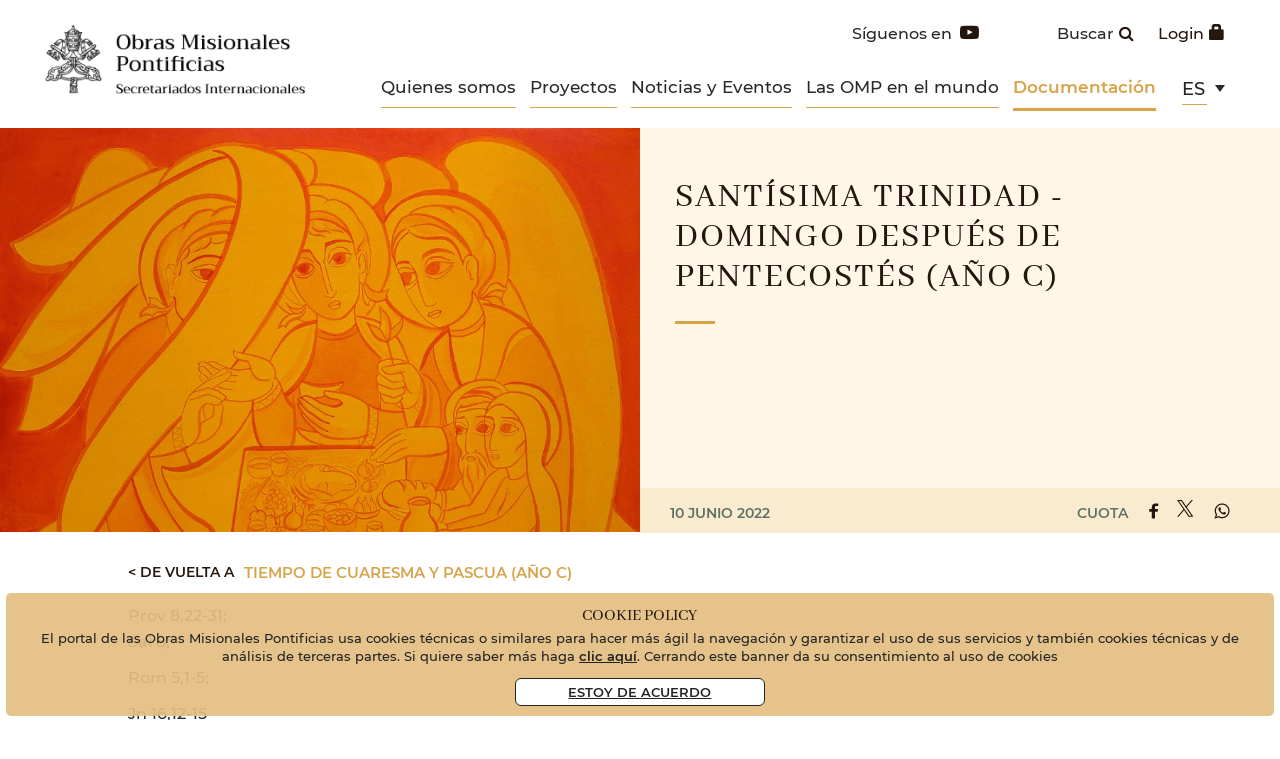

--- FILE ---
content_type: text/html; charset=UTF-8
request_url: https://www.ppoomm.va/es/documentazioni/documenti-pum/meditaciones-misioneras/cuaresma-2022/trinidad.html
body_size: 9734
content:
<!DOCTYPE HTML>


<html class="no-js "  lang="es" >




    
        
        
        <head>
    <meta charset="utf-8">
    <meta name="description"  content="Prov 8,22-31;
Sal 8;
Rom 5,1-5;
Jn 16,12-15
¡Señor, Dios nuestro, qué admirable es tu nombre en toda la tierra!
COMENTARIO BÍBLICO-MISIONERO
La ..."/>
<link rel="canonical" href="https://www.ppoomm.va/es/documentazioni/documenti-pum/meditaciones-misioneras/cuaresma-2022/trinidad.html"/>
<title>Santísima Trinidad - Domingo Después de Pentecostés (Año C)</title>
<meta property="og:description" content="Prov 8,22-31;
Sal 8;
Rom 5,1-5;
Jn 16,12-15
¡Señor, Dios nuestro, qué admirable es tu nombre en toda la tierra!
COMENTARIO BÍBLICO-MISIONERO
La ..."/>
<meta property="og:type" content="website"/>
<meta property="og:title" content="Santísima Trinidad - Domingo Después de Pentecostés (Año C)"/>
<meta property="og:url" content="https://www.ppoomm.va/es/documentazioni/documenti-pum/meditaciones-misioneras/cuaresma-2022/trinidad.html"/>
<meta property="og:image" content="https://www.ppoomm.va/content/dam/ppoomm/documentazioni/pubblicazioni/pubblicazioni-pum/meditazioni/quaresima-2022/Trinita-Visita-Tre-angeli-mamre.png/_jcr_content/renditions/cq5dam.thumbnail.319.319.png"/>
<meta name="twitter:image" content="https://www.ppoomm.va/content/dam/ppoomm/documentazioni/pubblicazioni/pubblicazioni-pum/meditazioni/quaresima-2022/Trinita-Visita-Tre-angeli-mamre.png/_jcr_content/renditions/cq5dam.thumbnail.319.319.png"/>
<meta name="twitter:title" content="Santísima Trinidad - Domingo Después de Pentecostés (Año C)"/>
<meta name="twitter:card" content="summary_large_image"/>
<meta name="twitter:description" content="Prov 8,22-31;
Sal 8;
Rom 5,1-5;
Jn 16,12-15
¡Señor, Dios nuestro, qué admirable es tu nombre en toda la tierra!
COMENTARIO BÍBLICO-MISIONERO
La ..."/>
<meta name="twitter:url" content="https://www.ppoomm.va/es/documentazioni/documenti-pum/meditaciones-misioneras/cuaresma-2022/trinidad.html"/>
<meta http-equiv="X-UA-Compatible" content="IE=edge">



<!-- Global site tag (gtag.js) - Google Analytics -->
<script async="true" src="https://www.googletagmanager.com/gtag/js?id=G-QEFWLT940C"></script>
<script>
  window.dataLayer = window.dataLayer || [];
  function gtag(){dataLayer.push(arguments);}
  gtag('js', new Date());
  gtag('config', 'G-QEFWLT940C');
</script>

<!-- CSS -->
<link rel="stylesheet" href="/etc/designs/ppoomm/release/library/head.v2.3.2.min.css" type="text/css">
<link rel="stylesheet" href="/etc/designs/ppoomm/release/library/components.v2.3.2.min.css" type="text/css">
<!-- JS -->
<script src="/etc/designs/ppoomm/release/library/headlibs.v2.3.2.min.js"></script><script src="/etc/designs/ppoomm/release/library/head.v2.3.2.min.js"></script><script src="/etc/designs/ppoomm/release/library/components.v2.3.2.min.js"></script><!-- apple touch icon -->

<link rel="apple-touch-icon" sizes="180x180" href="/etc/designs/ppoomm/release/library/main/images/favicons/apple-touch-icon-180x180.png">

<!-- android icon -->
<link rel="icon" type="image/png" sizes="192x192" href="/etc/designs/ppoomm/release/library/main/images/favicons/android-chrome-192x192.png">
<link rel="icon" type="image/png" sizes="256x256" href="/etc/designs/ppoomm/release/library/main/images/favicons/android-chrome-256x256.png">

<!-- favicon -->
<link rel="icon" type="image/png" sizes="32x32" href="/etc/designs/ppoomm/release/library/main/images/favicons/favicon-32x32.png">
<link rel="icon" type="image/png" sizes="16x16" href="/etc/designs/ppoomm/release/library/main/images/favicons/favicon-16x16.png">

<!-- ms icon -->
<meta name="msapplication-TileColor" content="#ffffff">
<meta name="msapplication-TileImage" content="/etc/designs/ppoomm/release/library/main/images/favicons/ms-icon-144x144.png">
<meta name="theme-color" content="#ffffff">
<meta name="viewport" content="user-scalable=no, width=device-width, initial-scale=1, maximum-scale=1, shrink-to-fit=no">
<title>
    Obras Misionales Pontificias</title>

<link rel="stylesheet" href="/etc/designs/spc-commons-foundation/library/font-awesome.v2.3.2.min.css" type="text/css">
</head>
        <body class="ppoomm article" itemscope itemtype="http://schema.org/WebPage" cz-shortcut-listen="true">
    <div id="main-wrapper" class="wrapper id-trinidad" >
    <header class="header-main header-main--fixed header-page" id="header-main" data-label-close="Chiudi">
  <div class="row">
    <div class="logo col-md-3 col-sm-3 col-xs-3">
      <a href="/es.html">
        <img src="/etc/designs/ppoomm/release/library/main/images/logo/ppoomm-simple-logo-es.png" alt="ppoomm"/>
      </a>
    </div>
    <div class="emblem-fixed">
      <a href="/es.html">
        <img src="/etc/designs/ppoomm/release/library/main/images/logo/emblem.png" alt="ppoomm"/>
      </a>
    </div>
    <div class="header-tools col-md-9 col-sm-9 col-xs-12">
        <div class="tools-head col-md-12 col-sm-12 col-xs-12">
          <a class="login-area" href="https://area.ppoomm.va" target="_blank">Login<i class="glyphicon glyphicon-lock"></i></a>
          <div class="search-box">
            <p>Buscar</p>
            <div class="spc-smartsearch">
    <div class="icon-btn-zoom">
        <i id="search-btn-open" class="fa fa-search" aria-hidden="true"></i>
    </div>
    <div class="search-open hide popup-menu">
        <form action="/es/buscar.html" class="navbar-form navbar-left" role="search" id="searchbox">
            <input type="search" class="header-search-input" name="q" title="search" placeholder="Buscar" value="">
            <input class="btn btn-default btn-search" value="Buscar" type="submit">
        </form>
    </div>
</div>
<!-- END searchform -->
</div>
          <div class="social-box">
            <p>Síguenos en</p>
            <div id="spc-socialnav">
            <div class="design default">
                <a href="https://www.youtube.com/channel/UClP-ZHkBYwrtICH2pjpnRtA" class="item youtube" target="_blank" alt="youtube"><i class="fa fa-youtube-play"  style="background-color:rgba(0,0,0,1);"></i></a>
                </div>
        </div>
    </div>
        </div>
        <div class="content-menu col-md-12 col-sm-12 ">
          <div class="nav-ppoomm-va">
            <div id="mobile-menu">
              <div id="nav-icon2">
                <span></span>
                <span></span>
                <span></span>
                <span></span>
                <span></span>
                <span></span>
              </div>
            </div>
            <div id="spc-navigation-settable">
    <div class="navigation-design style2 normal">
                <ul id="nav">
                    <li class="section item ">
                            <a href="/es/chi-siamo.html">Quienes somos</a>
                                <i class="glyphicon glyphicon-chevron-down icon"></i>
                                    <ul class="submenu">
        <li class="sub-item ">
                    <a href="/es/chi-siamo/le-4-opere-missionarie.html">
                             Las 4 Obras</a>

                    </li>
            <li class="sub-item ">
                    <a href="/es/chi-siamo/organigramma.html">
                            Organigrama</a>

                    </li>
            <li class="sub-item ">
                    <a href="/es/chi-siamo/le-origini-delle-pontificie-opere-missionarie.html">
                            Los Orígenes</a>

                    </li>
            <li class="sub-item ">
                    <a href="/es/chi-siamo/chi-sono-le-direzioni-nazionali.html">
                            Las Direcciones Nacionales</a>

                    </li>
            <li class="sub-item ">
                    <a href="/es/chi-siamo/18-06-2024.html">
                            Comisión de Revisión de los Estatutos </a>

                    </li>
            </ul>
</li>
                    <li class="section item ">
                            <a href="/es/i-progetti.html">Proyectos</a>
                                <i class="glyphicon glyphicon-chevron-down icon"></i>
                                    <ul class="submenu">
        <li class="sub-item ">
                    <a href="/es/i-progetti/fondo-universale-di-solidarieta.html">
                            Fondo Universal de Solidaridad</a>

                    </li>
            <li class="sub-item ">
                    <a href="/es/i-progetti/dona.html">
                            Apoya las OMP</a>

                    </li>
            <li class="sub-item ">
                    <a href="/es/i-progetti/tutti-i-progetti.html">
                            Todos los proyectos</a>

                    </li>
            </ul>
</li>
                    <li class="section item ">
                            <a>Noticias y Eventos</a>
                                <i class="glyphicon glyphicon-chevron-down icon"></i>
                                    <ul class="submenu">
        <li class="sub-item ">
                    <a href="/es/notizie-eventi/notizie.html">
                            Noticias</a>

                    </li>
            <li class="sub-item ">
                    <a href="/es/notizie-eventi/eventi.html">
                            Eventos</a>

                    </li>
            </ul>
</li>
                    <li class="section item ">
                            <a href="/es/ppoomm-nel-mondo.html">Las OMP en el mundo</a>
                                </li>
                    <li class="section item  section-page">
                            <a href="/es/documentazioni.html">Documentación</a>
                                </li>
                    </ul>
            </div>
        </div>
<div class="clear"></div><div class="languagenav">
              <div id="spc-languagesnav">
    <div class="langnav">
        <a href="/it.html" class=" it">
                it</a>
        <a href="/en.html" class=" en">
                en</a>
        <a href="/es/documentazioni/documenti-pum/meditaciones-misioneras/cuaresma-2022/trinidad.html" class="current-language es">
                es</a>
        <a href="/fr.html" class=" fr">
                fr</a>
        </div>
    <div class="clear"></div>
</div></div>
          </div>
        </div>
    </div>
  </div>

</header>

<main class="content">
        <main id="main-container" class="internal article-page">
    <section id="content-top" class="type-news">
        <div class="row">
            <div class="article col-md-12 col-sm-12">
                <div class="main-article">
                    <div class="setting-page">
                        </div>


                    <div class="spc-textimage">
<div class="body-text columns-count-1">
            <figure class="article-image text_e_image__left" style='width:px; height:px;'>
                    <img title="" src="/content/dam/ppoomm/documentazioni/pubblicazioni/pubblicazioni-pum/meditazioni/quaresima-2022/Trinita-Visita-Tre-angeli-mamre.png/_jcr_content/renditions/cq5dam.web.1280.1280.png" alt="">
                        </figure>
            <div class="title left">
                <h1>Santísima Trinidad - Domingo Después de Pentecostés (Año C)</h1>
                <h3 class="subtitle"></h3>
            </div>
            <div class="tools-article">
                    <div class="date-article">
                        10 junio 2022</div>
                    <div class="social-share">
                        cuota<div id="spc-social-share">
    <!-- social in currentpage -->
            <div class="spc_social_inline_share_toolbox" data-iscurrentpage="true" data-twitterparameters="&via=VaticanIHD"></div>
        </div>

<script>
    $(document).ready(function(){
        SPCC_SocialShare.init("facebook,twitter,whatsapp");
    });
</script>


</div>
                </div>
            <div class="spc-text">
                <div class="back-menu">
                    <p>< De vuelta a</p>
                    <div id="spc-breadcrumb">
    <div class="item current">
            <a href="/es/documentazioni/documenti-pum/meditaciones-misioneras/cuaresma-2022.html">
            <i class='spc-icon spc-icon-arrow-right'></i>Tiempo de Cuaresma y Pascua (Año C)</a>
        </div>
        </div>
<div class="clear"></div>

</div>
                <div class="clear"></div>
                <!-- text without float-->
                <p>Prov 8,22-31;<br />
Sal 8;</p>
<p>Rom 5,1-5;</p>
<p>Jn 16,12-15</p>
<p><i>¡Señor, Dios nuestro, qué admirable es tu nombre en toda la tierra!</i></p>
<p><b>COMENTARIO BÍBLICO-MISIONERO</b><u></u></p>
<p style="text-align: center;"><i>La misión de la Trinidad</i></p>
<p>La solemnidad de la Santísima Trinidad se celebra el domingo siguiente a Pentecostés, es decir, después de la celebración de la efusión del Espíritu Santo. Esta secuencia se debe a que, como nos enseña el Catecismo de la Iglesia Católica «el envío de la persona del Espíritu tras la glorificación de Jesús (cf. <i>Jn</i> 7,39), revela en plenitud el misterio de la Santa Trinidad» (<i>Catecismo de la Iglesia Católica</i> 244). Se trata del «misterio central de la fe y de la vida cristiana», como señala el Catecismo, que continúa al respecto: «Es el misterio de Dios en sí mismo. Es, pues, la fuente de todos los otros misterios de la fe; es la luz que los ilumina. Es la enseñanza más fundamental y esencial en la “jerarquía de las verdades de fe” (DCG 43). “Toda la historia de la salvación no es otra cosa que la historia del camino y los medios por los cuales el Dios verdadero y único, Padre, Hijo y Espíritu Santo, se revela a los hombres, los aparta del pecado y los reconcilia y une consigo” (DCG 47)» (<i>Catecismo de la Iglesia Católica</i> 234).</p>
<p>La Santísima Trinidad es, pues, el misterio de los misterios y, como misterio de Dios, permanece siempre insondable a pesar de los esfuerzos humanos. Por eso, la solemnidad de hoy, con las oraciones y las lecturas de la misa, ofrece la oportunidad, no tanto de explicar todo lo relativo al misterio de la Trinidad, sino de invitarnos a los cristianos a contemplar, aún más profundamente, la vida del Dios trino en el que está inmersa nuestra vida.</p>
<p><i>1. Un misterio divino revelado pero humanamente inaccesible</i></p>
<p>En primer lugar, al hablar de la Trinidad, hay que subrayar con fuerza que se trata de un misterio inaccesible a la mente humana, y que sólo se revelará al final de los tiempos a través de la misión de Jesús y del Espíritu. En pocas palabras, creemos en el Dios trino, Padre, Hijo, Espíritu Santo, no gracias a algún razonamiento humano que nos convenza y nos haga “entender” una realidad tan compleja, sino única y exclusivamente en base a la revelación de Jesucristo, transmitida por los apóstoles bajo la acción del Espíritu Santo, llamado por Jesús en el evangelio de hoy como “Espíritu de la verdad”, que “guiará [a los apóstoles] hasta la verdad plena”.</p>
<p>El Catecismo nos enseña a este respecto:</p>
<p style="margin-left: 80.0px;">La Trinidad es un misterio de fe en sentido estricto, uno de los misterios escondidos en Dios, &quot;que no pueden ser conocidos si no son revelados desde lo alto&quot; (Concilio Vaticano I: DS 3015). Dios, ciertamente, ha dejado huellas de su ser trinitario en su obra de Creación y en su Revelación a lo largo del Antiguo Testamento. <i>Pero la intimidad de su Ser como Trinidad Santa constituye un misterio inaccesible a la sola razón e incluso a la fe de Israel antes de la Encarnación del Hijo de Dios y el envío del Espíritu Santo</i>. (<i>Catecismo de la Iglesia Católica</i> 237).</p>
<p>Por tanto, para explicar el misterio de la Trinidad, cualquier razonamiento, imagen o metáfora terrenal (como los tres estados del agua, las tres acciones del rayo de luz...) nunca será suficientemente satisfactorio, aunque pueda ayudarnos a “entender” en parte. (De hecho, con este tipo de explicaciones humanas a veces se corre el riesgo de que surjan más preguntas y perplejidades que antes, así como una visión no del todo exacta de la realidad divina).</p>
<p>El único fundamento seguro siguen siendo las palabras y los hechos de Jesucristo en los Evangelios transmitidos en la Iglesia, bajo la guía del Espíritu Santo. Creemos en la Trinidad porque creemos en Jesucristo que llama a Dios Padre, que se llama a sí mismo Hijo y que revela al Espíritu Santo. Por eso el Papa Francisco reiteró con autoridad y sencillez en una de sus enseñanzas «Es un misterio que nos ha revelado Jesucristo: la Santa Trinidad» (Papa Francisco, <i>Ángelus</i>, Plaza de San Pedro, Solemnidad de la Santísima Trinidad - Domingo, 30 de mayo de 2021).</p>
<p>A este respecto, siempre es útil recordar la historia (legendaria) de San Agustín, doctor de la Iglesia, que en su época trató de comprender el misterio de la Trinidad (¡nos dejó para la posteridad un gran tratado, <i>De Trinitate,</i> en 15 volúmenes sobre la Trinidad!). Mientras estaba ocupado meditando sobre esto, caminando por la orilla del mar, de repente vio a un niño jugando en la playa. El niño se afanaba en sacar agua del mar con una concha y verterla en un agujero que había escavado en la arena. El santo le preguntó con curiosidad: “¿Qué estás haciendo” Y la respuesta fue: “Estoy sacando toda el agua del mar y la voy a poner en este hoyo”. Y San Agustín le dijo, riendo: “Mi querido niño, ¿no ves lo grande que es el mar y lo pequeño que es tu agujero? ¿Cómo puedes pensar en meter toda el agua del mar en él?, es imposible” En ese momento, el niño se convirtió en un ángel y dijo a Agustín: “Más imposible es lo que tú estás haciendo. ¿Cómo puedes tratar de comprender en tu pequeña mente el misterio de Dios?”.</p>
<p><i>2. La misión de la Trinidad para la humanidad</i></p>
<p>El misterio de la Trinidad debe experimentarse y vivirse cada vez más para crecer constantemente en su comprensión. En realidad, el Dios trino revela su vida interior a través de su acción, su misión, en la historia humana, como expresa la oración de la Colecta: «Dios Padre, que al enviar al mundo la Palabra de verdad y el Espíritu santificador, revelaste a todos los hombres tu misterio admirable». Desde aquí podemos ver claramente el proceso de revelación trinitaria precisamente en el envío, es decir, en la “misión”, del Hijo y del Espíritu, y esto sirve no sólo para dar a conocer algo sobre la vida divina, sino también y sobre todo para donar la plenitud de tal vida a todos los que abren su corazón para recibirla. En otras palabras, Dios se revela en su misión para la salvación y felicidad del hombre, desde la creación hasta el fin del mundo.</p>
<p>Así, en la plenitud de los tiempos, la misión de Dios Padre es realizada concretamente por Jesucristo, el Hijo de Dios mismo, y esta misión del Padre y del Hijo es luego continuada en el tiempo por el Espíritu Santo. Así surge la cadena de la misión divina en la historia, <i>missio Dei - missio Christi/Filii - missio Spiritus Sancti</i>. Esta cadena, sin embargo, sólo sirve para marcar los diversos períodos históricos anteriores y posteriores a la vida terrenal de Cristo, Hijo y Verbo encarnado del Padre, porque la misión divina para la salvación de la humanidad fue, es y será siempre cumplida conjuntamente por todas las personas de la Trinidad: Padre, Hijo, Espíritu Santo, en una perfecta unidad divina. Por lo tanto, utilizando un juego de palabras en italiano, el misterio de la Trinidad es el misterio del Dios trino que “si fa in quattro” para llevar la salvación y la felicidad divina a la humanidad  (En italiano, la expresión “si fa in quattro” quiere decir que “hace lo imposible”). Esto ya se podía ver, de forma misteriosa, en los relatos de la creación del Antiguo Testamento con la presencia de la Sabiduría divina junto a Dios creador (primera lectura), así como con la referencia a la acción del Espíritu de Dios (cf. Gen 1,2; Sal 104,30). Jesús mismo ha afirmado que el Padre siempre actúa y también Él (cf. Jn 5,17), y el icono bíblico emblemático de la “cooperación trinitaria” en la misión divina para la humanidad sigue siendo la escena del bautismo de Jesús en el río Jordán. Más aún, la interacción y “cooperación” entre las Personas divinas en el anuncio de las cosas de Dios se vislumbra también en el evangelio de hoy, a partir de la explicación de Jesús a sus discípulos: «Todo lo que tiene el Padre es mío. Por eso os he dicho que [el Espíritu] recibirá y tomará de lo mío y os lo anunciará».</p>
<p>La misión constante del Dios uno y trino para el hombre se cumple por y en el amor, al igual que se revela con y en Jesús, el Hijo de Dios, que declara: «Porque tanto amó Dios al mundo, que entregó a su Unigénito, para que todo el que cree en él no perezca, sino que tenga vida eterna» (Jn 3,16). No puede ser de otro modo, porque «Dios es amor» (1 Jn 4,8.16), y esto quiere decir cómo nos ha explicado el Papa Francisco recientemente, «El Padre es amor, el Hijo es amor, el Espíritu Santo es amor. Y en cuanto es amor, Dios, aunque es uno y único, no es soledad sino comunión, entre el Padre, el Hijo y el Espíritu Santo. Porque el amor es esencialmente don de sí mismo, y en su realidad originaria e infinita es Padre que se da generando al Hijo, que a su vez se da al Padre, y su amor mutuo es el Espíritu Santo, vínculo de su unidad» (Papa Francisco, <i>Ángelus</i>, Plaza de San Pedro, Solemnidad de la Santísima Trinidad - Domingo, 30 de mayo de 2021).</p>
<p><i>3. Nuestra misión en la Trinidad</i></p>
<p>Como nos revela la Palabra de Dios en la Escritura, hemos sido creados a imagen y semejanza de Dios (cf. Gn 1,26-27), de ese Dios que se ha revelado como uno y trino “Trinidad perfecta y simple Unidad” (expresión de San Francisco de Asís) de la comunión y del amor divino. «Pues en él vivimos, nos movemos y existimos», como recuerda San Pablo en su discurso misionero en Atenas (Hch 17,28). Además, como cristianos, todos estamos ya inmersos en la Trinidad por el bautismo, por lo que seguimos inmersos en la vida divina, esa vida eterna del Dios uno y trino. De este modo, estamos llamados a vivir plenamente la vida que nos ha sido donada, experimentando su presencia en nosotros y conociendo así cada vez más el abundante amor por nosotros de las tres Personas divinas: Padre, Hijo y Espíritu Santo. Como subraya Jesús en su oración al Padre antes de su pasión: «Esta es la vida eterna: que te conozcan a ti, único Dios verdadero, y a tu enviado, Jesucristo» (Jn 17,3). Tal será nuestra misión en la Trinidad, la misión que vivimos ante todo por nosotros mismos, para poder testimoniar y compartir con los demás la gracia de la vida divina en comunión con el Dios uno y trino que tanto nos ha amado y que continúa “a farsi in quattro”, haciendo lo imposible, para salvar aunque sea a un solo hombre.</p>
<p> </p>
</div>
            </div>
    <div class="clean"></div>
</div>
<div class="clear"></div>
                    <div class="parsys-container max-container">
                        <div class="spc-text">
<div class="body-text columns-count-default">
    <p><b><i>Sugerencias útiles</i></b><i>:</i><b></b></p>
<p>Papa Francisco, <b><i>Ángelus</i></b>, Plaza de San Pedro, Solemnidad de la Santísima Trinidad - Domingo, 30 de mayo de 2021</p>
<p>Dios es el Padre y el Hijo y el Espíritu Santo. ¡Tres personas, pero Dios es uno! El Padre es Dios, el Hijo es Dios, el Espíritu es Dios. Pero no son tres dioses: es un solo Dios en tres Personas. […] Son Personas. Está el Padre, al que rezo con el Padrenuestro; está el Hijo que me ha dado la redención, la justificación; está el Espíritu Santo que habita en nosotros y habita en la Iglesia. Y este nos habla al corazón, porque lo encontramos encerrado en esa frase de san Juan que resume toda la revelación: «Dios es amor» (<i>1Jn</i> 4,8.16). El Padre es amor, el Hijo es amor, el Espíritu Santo es amor. Y en cuanto es amor, Dios, aunque es uno y único, no es soledad sino comunión, entre el Padre, el Hijo y el Espíritu Santo. Porque el amor es esencialmente don de sí mismo, y en su realidad originaria e infinita es Padre que se da generando al Hijo, que a su vez se da al Padre, y su amor mutuo es el Espíritu Santo, vínculo de su unidad.</p>
<p><b>Catecismo de la Iglesia Católica</b></p>
<p><b>244 </b>El origen eterno del Espíritu se revela en su misión temporal. El Espíritu Santo es enviado a los Apóstoles y a la Iglesia tanto por el Padre en nombre del Hijo, como por el Hijo en persona, una vez que vuelve junto al Padre (cf. <i>Jn</i> 14,26; 15,26; 16,14). El envío de la persona del Espíritu tras la glorificación de Jesús (cf. <i>Jn</i> 7,39), revela en plenitud el misterio de la Santa Trinidad.<b></b></p>
<p><b>253 </b><i>La Trinidad es una</i>. No confesamos tres dioses sino un solo Dios en tres personas: &quot;la Trinidad consubstancial&quot; (Concilio de Constantinopla II, año 553: DS 421). Las personas divinas no se reparten la única divinidad, sino que cada una de ellas es enteramente Dios: &quot;El Padre es lo mismo que es el Hijo, el Hijo lo mismo que es el Padre, el Padre y el Hijo lo mismo que el Espíritu Santo, es decir, un solo Dios por naturaleza&quot; (Concilio de Toledo XI, año 675: DS 530). &quot;Cada una de las tres personas es esta realidad, es decir, la substancia, la esencia o la naturaleza divina&quot; (Concilio de Letrán IV, año 1215: DS 804).</p>
<p>&nbsp;</p>
</div>
    <div class="clean"></div>
</div>
</div>

                    <div class="related">
                        <div class="max-container">
                            <div class="spc-title">
                                <h2>Artículos relacionados</h2>
                            </div>
                            <div class="spc-list-component">
    <a name="paginationinit"></a>
    <div class="container-fluid list block id-1762531481452">

    <div class="block list-item col-md-3 col-sm-6 col-xs-12">
            <div class="body-preview ">
                <a href="/es/documentazioni/documenti-pum/meditaciones-misioneras/cuaresma-2022/corpus-domini.html">
                    <figure class="thumbnail-img">
                        <img src="/content/dam/ppoomm/documentazioni/pubblicazioni/pubblicazioni-pum/meditazioni/quaresima-2022/CORPUS-DOMINI.jpg/_jcr_content/renditions/cq5dam.web.1280.1280.jpeg" class="featured-image"/>
                    </figure>
                </a>
                <div class="details">
                    <div class="date">
                        15 junio 2022</div>
                </div>

                <h3>
                    <a href="/es/documentazioni/documenti-pum/meditaciones-misioneras/cuaresma-2022/corpus-domini.html">Solemnidad del Santísimo Cuerpo y Sangre de Cristo (Año C)</a>
                </h3>

            </div>
            <div class="clear"></div>
        </div>
    <div class="block list-item col-md-3 col-sm-6 col-xs-12">
            <div class="body-preview ">
                <a href="/es/documentazioni/documenti-pum/meditaciones-misioneras/cuaresma-2022/pentecostes-2022.html">
                    <figure class="thumbnail-img">
                        <img src="/content/dam/ppoomm/documentazioni/pubblicazioni/pubblicazioni-pum/meditazioni/quaresima-2022/pentecoste2.png/_jcr_content/renditions/cq5dam.web.1280.1280.png" class="featured-image"/>
                    </figure>
                </a>
                <div class="details">
                    <div class="date">
                        04 junio 2022</div>
                </div>

                <h3>
                    <a href="/es/documentazioni/documenti-pum/meditaciones-misioneras/cuaresma-2022/pentecostes-2022.html">Domingo de Pentecostés (Año C)</a>
                </h3>

            </div>
            <div class="clear"></div>
        </div>
    <div class="block list-item col-md-3 col-sm-6 col-xs-12">
            <div class="body-preview ">
                <a href="/es/documentazioni/documenti-pum/meditaciones-misioneras/cuaresma-2022/ascension.html">
                    <figure class="thumbnail-img">
                        <img src="/content/dam/ppoomm/documentazioni/pubblicazioni/pubblicazioni-pum/meditazioni/quaresima-2022/Cristo-Re-Zouk-Mosbeh-Libano-Cristo-Pantocratore.jpg/_jcr_content/renditions/cq5dam.web.1280.1280.jpeg" class="featured-image"/>
                    </figure>
                </a>
                <div class="details">
                    <div class="date">
                        25 mayo 2022</div>
                </div>

                <h3>
                    <a href="/es/documentazioni/documenti-pum/meditaciones-misioneras/cuaresma-2022/ascension.html">Ascensión del Señor - Solemnidad (Año C)</a>
                </h3>

            </div>
            <div class="clear"></div>
        </div>
    <div class="block list-item col-md-3 col-sm-6 col-xs-12">
            <div class="body-preview ">
                <a href="/es/documentazioni/documenti-pum/meditaciones-misioneras/cuaresma-2022/sexto-domingo-pascua.html">
                    <figure class="thumbnail-img">
                        <img src="/content/dam/ppoomm/documentazioni/pubblicazioni/pubblicazioni-pum/meditazioni/quaresima-2022/VI-Domenica-2022.jpg/_jcr_content/renditions/cq5dam.web.1280.1280.jpeg" class="featured-image"/>
                    </figure>
                </a>
                <div class="details">
                    <div class="date">
                        20 mayo 2022</div>
                </div>

                <h3>
                    <a href="/es/documentazioni/documenti-pum/meditaciones-misioneras/cuaresma-2022/sexto-domingo-pascua.html">Sexto Domingo de Pascua (Año C)</a>
                </h3>

            </div>
            <div class="clear"></div>
        </div>
    <script type="application/javascript">
        setHeightBlock(".container-fluid.list.block.id-1762531481452");
    </script>

</div>

</div>
<div class="clear"></div>
</div>
                    </div>
                </div>
            </div>

        </div>
    </section>
</main>
</main>
    <footer>
    <div class="max-container">
            <div class="row upper">
                <div class="section"></div><div class="iparys_inherited"><div id="spc-colctrl">
            <div class="col-md-4 col-sm-4 col-xs-12 cq-colctrl-lt0 colctrl-item">
                        <div class="spc-text">
<div class="body-text columns-count-1">
    <h4 style="text-align: left;"><a href="/es/chi-siamo/le-4-opere-missionarie/popf.html">Propagación de la Fe</a></h4>
<h4 style="text-align: left;"><a href="/es/chi-siamo/le-4-opere-missionarie/posi.html">Infancia Misionera</a></h4>
<h4 style="text-align: left;"><a href="/es/chi-siamo/le-4-opere-missionarie/pospa.html">San Pedro Apóstol</a></h4>
<h4 style="text-align: left;"><a href="/es/chi-siamo/le-4-opere-missionarie/pum.html">Unión Misional</a></h4>
</div>
    <div class="clean"></div>
</div>
</div>
                    <div class="col-md-4 col-sm-4 col-xs-12 cq-colctrl-lt1 colctrl-item">
                        <div class="spc-text">
<div class="body-text columns-count-1">
    <h3>APOYO A LA IGLESIA UNIVERSAL</h3>
<p>&nbsp;</p>
<p><i class="icon-world"></i><a href="/es/i-progetti.html">Descubre los Proyectos</a></p>
<p>&nbsp;</p>
<p><i class="icon-support"></i><a href="/es/i-progetti/dona.html">Haz una donación</a></p>
<p>&nbsp;</p>
</div>
    <div class="clean"></div>
</div>
</div>
                    <div class="col-md-4 col-sm-4 col-xs-12 cq-colctrl-lt2 colctrl-item">
                        <div id="spc-image">
            <figure  >
                <img class="lazyload desktop-image" data-src="/content/dam/ppoomm/utils-site/loghi-footer-es.png/_jcr_content/renditions/cq5dam.web.1280.1280.png" alt="loghi-footer-es.png" src="/etc/designs/spc-commons-foundation/library/main/images/utils-icons/image-lazyload-loading.jpg">
                <img class="lazyload mobile-image" data-src="/content/dam/ppoomm/utils-site/loghi-footer-es.png/_jcr_content/renditions/cq5dam.web.1280.1280.png" alt="loghi-footer-es.png" src="/etc/designs/spc-commons-foundation/library/main/images/utils-icons/image-lazyload-loading.jpg">
                </figure>
            </div>
    <div class="spc-text">
<div class="body-text columns-count-1">
    <p>&nbsp;</p>
<h3 style="text-align: left;">SECRETARIADOS INTERNACIONALES<br>
</h3>
<p>Palazzo di Propaganda Fide<br>
00120 CITTA' DEL VATICANO<br>
Tel.: +39 06 698 80228<br>
Correo electrónico: info.portal@ppoomm.va</p>
</div>
    <div class="clean"></div>
</div>
</div>
                </div>
        <div class="clear"></div>
    </div>
</div>

            <div class="row copyright">
        <div class="under-left col-md-10 col-sm-10 col-xs-12">
            <div class="nav">
                <div id="spc-navigation-settable">
    <div class="navigation-design style2 normal">
                <ul id="nav">
                    <li class="section item ">
                            <a href="/es/contatti.html">CONTATTI</a>
                                </li>
                    <li class="section item ">
                            <a href="/content/dam/ppoomm/documentazioni/privacy-e-disclaimer/privacy_IT.pdf">privacy e disclaimer</a>
                                </li>
                    <li class="section item ">
                            <a href="/es/cookie-policy.html">COOKIE POLICY</a>
                                </li>
                    </ul>
            </div>
        </div>
<div class="clear"></div></div>
            <div class="section"></div><div class="iparys_inherited"><div class="spc-text">
<div class="body-text columns-count-1">
    <div class="spc-text-figure" style="width: 80.0px; float: left; margin-top: 4.0px;"><img src="/content/dam/ppoomm/utils-site/licenza80x15%201.png" style="float: left;" alt="copy" width="80"></div>
<p style="text-align: left;">&nbsp; Copyright © 2020 Pontificie Opere Missionarie&nbsp;</p>
<p style="text-align: left;">Materiale fotografico - Tutti i diritti riservati. © Pontificie Opere Missionarie © Servizio fotografico Vatican Media <a href="https://photo.vaticanmedia.va/">photo.vaticanmedia.va</a></p>
<p>&nbsp;</p>
</div>
    <div class="clean"></div>
</div></div>
</div>
        <div class="under-right col-md-2 col-sm-2 col-xs-12">
        <div class="social-box">
            <span><p> Síguenos en</p><div id="spc-socialnav">
            <div class="design default">
                <a href="https://www.youtube.com/channel/UClP-ZHkBYwrtICH2pjpnRtA" class="item youtube" target="_blank" alt="youtube"><i class="fa fa-youtube-play"  style="background-color:rgba(0,0,0,1);"></i></a>
                </div>
        </div>
    </span>
            </div>
    </div>
    </div>
    </div>

    <div class="anchor-top">
        <a name="#" data-toggle="tooltip" data-placement="bottom">
            <i class="glyphicon glyphicon-chevron-up"></i>
        </a>
    </div>
    </footer>
<div id="spc-popup-cookie" class="hide-popup" data-site="ppoomm">
            <h2>COOKIE POLICY</h2>
            <div class="description">
                <p>El portal de las Obras Misionales Pontificias usa cookies técnicas o similares para hacer más ágil la navegación y garantizar el uso de sus servicios y también cookies técnicas&nbsp;y de análisis de terceras partes. Si quiere saber más haga&nbsp;<a href="/es/cookie-policy.html">clic aquí</a>.&nbsp;Cerrando este banner da su consentimiento al uso de cookies</p>
</div>
            <div class="button-box">
                <div class="btn-accept">
                    <a>Estoy De Acuerdo</a>
                </div>
            </div>
        </div>
    </div>
</body>
    
    


</html>

--- FILE ---
content_type: text/css
request_url: https://www.ppoomm.va/etc/designs/ppoomm/release/library/components.v2.3.2.min.css
body_size: 38245
content:
body{font-family:sans-serif;font-size:17px;line-height:22px}
h1,h2,h3,h4,h5,h6{font-family:sans-serif;margin-bottom:15px}
h1{font-size:35px;font-size:3.5rem}
h2{font-size:28px;font-size:2.85rem}
h3{font-size:24px;font-size:2.4rem}
h4{font-size:20px;font-size:2rem}
h5{font-size:17px;font-size:1.7rem}
h6{font-size:15px;font-size:1.5rem}
p{line-height:2.7rem;word-break:keep-all}
img{vertical-align:middle;width:100%;height:100%}
img[src$='/linkcheck_o.gif'],img[src$='/linkcheck_c.gif']{height:auto;width:auto;max-width:20px;max-height:11px}
img:not([src]){font-size:0}
body a{color:#dc6627}
body a:hover{color:#f4ba81}
footer{text-align:center;color:white;background:#2f3249;padding-top:10px;margin-top:30px}
.empty-componet{border:dotted 2px #b7b7b7;padding:30px;color:#506a93;margin:30px}
.empty-componet i{width:auto;padding-right:8px}
.empty-componet h4{width:auto;display:inline}
.clear{clear:both}
.coursive{font-style:italic}
.bold{font-weight:bold}
.bold-italic{font-weight:bold;font-style:italic}
.invisible{visibility:hidden;height:0;margin:0;padding:0;opacity:0}
.custom-object-fit{position:relative;background-size:cover;background-position:center center}
.custom-object-fit .featured-image{opacity:0}
html.disableTextSelection body{-webkit-touch-callout:none;-webkit-user-select:none;-khtml-user-select:none;-moz-user-select:none;-ms-user-select:none;-o-user-select:none;user-select:none}
.spc-title.center{text-align:center}
.spc-title.left{text-align:left}
.spc-title.right{text-align:right}
#spc-colctrl .cq-colctrl-lt0.parsys,#spc-colctrl .cq-colctrl-lt1.parsys,#spc-colctrl .cq-colctrl-lt2.parsys,#spc-colctrl .cq-colctrl-lt3.parsys,#spc-colctrl .cq-colctrl-lt4.parsys{padding:0}
#spc-colctrl .colctrl-item{padding:10px}
.slick-slider{position:relative;display:block;box-sizing:border-box;-webkit-user-select:none;-moz-user-select:none;-ms-user-select:none;user-select:none;-webkit-touch-callout:none;-khtml-user-select:none;-ms-touch-action:pan-y;touch-action:pan-y;-webkit-tap-highlight-color:transparent}
.slick-list{position:relative;display:block;overflow:hidden;margin:0;padding:0}
.slick-list:focus{outline:0}
.slick-list.dragging{cursor:pointer;cursor:hand}
.slick-slider .slick-track,.slick-slider .slick-list{-webkit-transform:translate3d(0,0,0);-moz-transform:translate3d(0,0,0);-ms-transform:translate3d(0,0,0);-o-transform:translate3d(0,0,0);transform:translate3d(0,0,0)}
.slick-track{position:relative;top:0;left:0;display:block;margin-left:auto;margin-right:auto}
.slick-track:before,.slick-track:after{display:table;content:''}
.slick-track:after{clear:both}
.slick-loading .slick-track{visibility:hidden}
.slick-slide{display:none;float:left;height:100%;min-height:1px}
[dir='rtl'] .slick-slide{float:right}
.slick-slide img{display:block}
.slick-slide.slick-loading img{display:none}
.slick-slide.dragging img{pointer-events:none}
.slick-initialized .slick-slide{display:block}
.slick-loading .slick-slide{visibility:hidden}
.slick-vertical .slick-slide{display:block;height:auto;border:1px solid transparent}
.slick-arrow.slick-hidden{display:none}
.spc-twitter-widget{background:#f9f7f7;padding:20px}
.spc-twitter-widget .tweet-container{overflow-y:auto;max-height:500px}
.spc-twitter-widget .twitter-user{font-weight:bold;text-transform:capitalize;font-size:26px;padding-bottom:10px}
.spc-twitter-widget .twitter-user a{display:inline}
.spc-twitter-widget i{color:#333;font-size:30px}
.spc-twitter-widget .showall{text-align:right;text-decoration:underline;margin-top:8px}
.spc-twitter-widget .showall a{color:#e30513;font-size:1.4rem;font-weight:bold}
.spc-twitter-widget .tweet-container.hasBorder{border-top:3px solid;border-bottom:3px solid}
.spc-twitter-widget .tweet-container.hasBorder.dark{border-color:#55adee}
#mapid{font-size:14px;line-height:16px}
#mapid h3{font-size:26px;line-height:28px;margin:15px 0}
.leaflet-popup-content .abstract p{margin:5px 0;font-size:16px;line-height:18px}
@media only screen and (max-width:767px){#mapid{font-size:12px;line-height:13px;max-height:70vh}
#mapid h3{font-size:20px;line-height:22px;margin:10px 0}
.leaflet-popup{max-width:80vw}
.leaflet-popup-content{max-width:100%}
.leaflet-popup-content .abstract p{margin:5px 0;font-size:14px;line-height:16px}
}
@font-face{font-family:'spc-icon';src:url('../../../spc-commons-foundation/library/spc-icon-font/fonts/spc-icon.eot');src:url('../../../spc-commons-foundation/library/spc-icon-font/fonts/spc-icon.eot') format('embedded-opentype'),url('../../../spc-commons-foundation/library/spc-icon-font/fonts/spc-icon.woff2') format('woff2'),url('../../../spc-commons-foundation/library/spc-icon-font/fonts/spc-icon.woff') format('woff'),url('../../../spc-commons-foundation/library/spc-icon-font/fonts/spc-icon.ttf') format('truetype'),url('../../../spc-commons-foundation/library/spc-icon-font/fonts/spc-icon.svg') format('svg');font-weight:normal;font-style:normal}
.spc-icon{display:inline-block;font:normal normal normal 1em/1 'spc-icon';speak:none;text-transform:none;-webkit-font-smoothing:antialiased;-moz-osx-font-smoothing:grayscale}
.spc-icon-sm{font-size:.8em}
.spc-icon-lg{font-size:1.2em}
.spc-icon-16{font-size:16px}
.spc-icon-32{font-size:32px}
.spc-icon-is-spinning{animation:spc-icon-spin 1s infinite linear}
@keyframes spc-icon-spin{0{transform:rotate(0)}
100%{transform:rotate(360deg)}
}
.spc-icon-rotate-90{transform:rotate(90deg)}
.spc-icon-rotate-180{transform:rotate(180deg)}
.spc-icon-rotate-270{transform:rotate(270deg)}
.spc-icon-flip-y{transform:scaleY(-1)}
.spc-icon-flip-x{transform:scaleX(-1)}
.spc-icon-youtube::before{content:"\ea1c"}
.spc-icon-twitter::before{content:"\ea1d"}
.spc-icon-facebook::before{content:"\ea1e"}
.spc-icon-share-square-regular::before{content:"\ea21"}
.spc-icon-arrow-right::before{content:"\ea22"}
.spc-icon-downloads::before{content:"\ea23"}
.spc-icon-zoom::before{content:"\ea24"}
.spc-icon-search::before{content:"\ea25"}
.spc-icon-world::before{content:"\ea26"}
.spc-icon-globo::before{content:"\ea27"}
.spc-icon-mail::before{content:"\ea2b"}
.spc-icon-mail-outline::before{content:"\ea2c"}
.spc-icon-send-outline::before{content:"\ea2d"}
.spc-icon-send-2::before{content:"\ea2e"}
.spc-icon-snail::before{content:"\ea2f"}
.spc-icon-share-solid::before{content:"\ea31"}
.spc-icon-arrow-left::before{content:"\ea32"}
.spc-icon-calendar-solid::before{content:"\ea33"}
.spc-icon-arrow-left-2::before{content:"\ea34"}
.spc-icon-ar-left-simply::before{content:"\ea35"}
.spc-icon-ar-right-simply::before{content:"\ea36"}
.spc-icon-arrow-right-1::before{content:"\ea37"}
.spc-icon-download-file-1::before{content:"\ea38"}
.spc-icon-login::before{content:"\ea3a"}
.spc-icon-close::before{content:"\ea3b"}
.spc-icon-share::before{content:"\ea3c"}
.spc-icon-audio::before{content:"\ea3e"}
.spc-icon-play::before{content:"\ea3f"}
.spc-icon-time-clock::before{content:"\ea40"}
.spc-icon-time-machine::before{content:"\ea41"}
.spc-icon-upload-file::before{content:"\ea42"}
.spc-icon-img-stack::before{content:"\ea43"}
.spc-icon-img-stack-1::before{content:"\ea44"}
.spc-icon-home-3::before{content:"\ea45"}
.spc-icon-home-3-1::before{content:"\ea46"}
.spc-icon-news::before{content:"\ea47"}
.spc-icon-file-text::before{content:"\ea48"}
.spc-icon-alarm::before{content:"\ea49"}
.spc-icon-time-clock-1::before{content:"\ea4a"}
.spc-icon-img::before{content:"\ea4b"}
.spc-icon-cycle::before{content:"\ea4c"}
.spc-icon-favorite::before{content:"\ea4d"}
.spc-icon-favorite-1::before{content:"\ea4e"}
.spc-icon-translation::before{content:"\ea4f"}
.spc-icon-bookmark::before{content:"\ea50"}
.spc-icon-bookmark-1::before{content:"\ea51"}
.spc-icon-bookmark-2::before{content:"\ea52"}
.spc-icon-tag::before{content:"\ea53"}
.spc-icon-cart::before{content:"\ea54"}
.spc-icon-tag-1::before{content:"\ea55"}
.spc-icon-shopping-bag::before{content:"\ea56"}
.spc-icon-transactions::before{content:"\ea57"}
.spc-icon-check-all::before{content:"\ea58"}
.spc-icon-alarm-disable::before{content:"\ea59"}
.spc-icon-alarm-disable-1::before{content:"\ea5a"}
.spc-icon-comments::before{content:"\ea5b"}
.spc-icon-warning-sign::before{content:"\ea5c"}
.spc-icon-cogwheel::before{content:"\ea5d"}
.spc-icon-cogwheel-1::before{content:"\ea5e"}
.spc-icon-phone-call::before{content:"\ea5f"}
.spc-icon-pen::before{content:"\ea60"}
.spc-icon-comments-1::before{content:"\ea61"}
.spc-icon-calendar-2::before{content:"\ea62"}
.spc-icon-warning-sign-1::before{content:"\ea63"}
.spc-icon-toggle::before{content:"\ea64"}
.spc-icon-grid-interface::before{content:"\ea65"}
.spc-icon-profile::before{content:"\ea66"}
.spc-icon-calendar::before{content:"\ea67"}
.spc-icon-whatsapp::before{content:"\ea68"}
.spc-icon-instagram::before{content:"\ea69"}
.spc-icon-globe::before{content:"\ea6a"}
.spc-icon-mark::before{content:"\ea6b"}
.spc-list-component .list-title.left{text-align:left}
.spc-list-component .list-title.center{text-align:center}
.spc-list-component .list-title.right{text-align:right}
.spc-list-component .linear.list-item figure{float:left;width:200px;margin-right:10px;-webkit-box-shadow:1px 3px 10px 0 grey;-moz-box-shadow:1px 3px 10px 0 grey;box-shadow:1px 3px 10px 0 grey}
.spc-list-component .linear.list-item{border-bottom:solid #c7c7c7 2px;padding:0 10px 25px 10px}
.spc-list-component .container-fluid.list.block{padding:0 0 25px}
.spc-list-component .block.list-item{padding-left:3px;overflow:hidden;margin-bottom:20px}
.spc-list-component .block.list-item .body-preview{border:solid 1px #d1d1d1;-webkit-border-radius:5px;-moz-border-radius:5px;border-radius:5px;padding:0 20px 20px;background-color:#fff}
.spc-list-component .block.list-item figure{margin:0 -20px 20px;height:250px;overflow:hidden}
.spc-list-component .block.list-item figure img{object-fit:cover}
.spc-list-component .block.highlighting.list-item figure img{object-fit:contain}
.spc-list-component .titleimage.list-item{height:200px;position:relative;overflow:hidden}
.spc-list-component .titleimage.list-item .image-container{height:200px;background:no-repeat center;background-size:100%}
.spc-list-component .titleimage.list-item h3{position:absolute;bottom:4px;left:49.7%;width:91%;transform:translate(-50%,0);background:#454344e6;padding:9px 5px;margin:0;text-align:center;color:#fff;text-shadow:-2px -1px 0 black;display:block}
.spc-list-component .titleimage.list-item .body-preview .text-body{position:absolute;top:4px;overflow:hidden;opacity:.5;padding:20px;background:#ffffffc4;font-size:2.2rem;-webkit-transition:all 1s ease;-o-transition:all 1s ease;-moz-transition:all 1s ease;transition:all 1s ease;width:92%;height:96%;left:100%}
.spc-list-component .titleimage.list-item .body-preview:hover .text-body{opacity:1;left:15px}
.spc-list-component .titleimage.list-item .body-preview:hover h3{display:none}
.spc-list-component .titleimage.list-item .text-body .read-more{color:#fff;margin-top:28px;text-align:right;border-bottom:solid 2px;padding-bottom:4px}
.spc-list-component .titleimage.list-item .text-body{color:#0f0f0f}
.list-pagination{display:inline-block}
.list-pagination>*{float:left;margin:5px;padding:0 10px;border:1px solid var(--yellow)}
.list-pagination .selected{background-color:var(--yellow)}
.list-pagination a{color:#333;margin-bottom:12px}
.list-pagination a:hover{background-color:lightgray}
.list-pagination a.next,.list-pagination a.prev{border:0;top:4px;margin:0;padding:5px;color:#f36e36}
.list-pagination a.next.foward{border-left:dotted 1px gray;color:#f36e36}
.list-pagination a.prev.backward{border-right:dotted 1px gray;color:#f36e36}
.list-pagination a.next:hover,.list-pagination a.prev:hover{background-color:transparent}
.pagination-wrapper{text-align:center}
.spc-list-component.block .pagination-wrapper{text-align:center;width:100%;display:inline-block}
#spc-breadcrumb .item{float:left;margin-right:5px}
#spc-breadcrumb .item.current a{color:#2f3249;font-weight:700}
#spc-breadcrumb i{font-size:15px;color:#2f3249;margin-right:5px}
div#spc-breadcrumb .item:first-child i{display:none}
.spc-search-result,.spc-search .spc-search-filter,.spc-search .search-lastmodified,.spc-search .search-tags,.spc-search .language-search{float:left;width:100%}
.spc-search .tag{position:relative;display:inline-block}
.spc-search .spc-search-filter{margin:20px 0;border:1px solid #ccc;padding:15px 10px}
.spc-search .result-item{margin:15px 0;border-bottom:solid 1px #ccc;padding-bottom:10px}
.spc-search .remove-filter a{border:solid 1px;padding:0 10px;display:inline-block;color:red;margin:8px 0}
.spc-search a.remove-btn{float:left;color:red;font-size:13px;position:absolute;left:0;top:16px;white-space:nowrap;padding:0;text-decoration:underline;text-transform:capitalize}
.spc-search .tag.no-active{background:#d8d8d8}
.spc-search .result-item .title{font-size:2rem;line-height:2.7rem;margin-bottom:8px;display:inline-block}
.spc-search .search-prev,.spc-search .search-next,.spc-search .nav-link{float:left}
.spc-search .nav-link a,span.selected{border:solid 1px;padding:1px 11px}
.spc-search .lang-serach{margin-left:5px}
.search-lastmodified .item{float:left;padding:10px 0;margin-left:5px}
.spc-smartsearch{min-height:35px;padding:3px 11px;text-align:center;margin-left:8px;float:right;font-size:16px}
.spc-smartsearch .icon-btn-zoom a{text-transform:uppercase;margin-right:5px}
.spc-smartsearch i#search-btn-open{color:#2f3249;text-shadow:1px 0 3px #6d6d6d;cursor:pointer}
.spc-smartsearch .popup-menu form#searchbox{background:#44608ffa;padding:20px;position:absolute;border-radius:5px;box-shadow:7px 8px 10px #585858}
#spc-languagesnav .langnav a{float:left;margin-right:10px;text-transform:uppercase}
#spc-languagesnav .langnav .current-language{color:#2f3249;font-weight:bold}
div#spc-navigation{position:relative;min-height:35px}
div#spc-navigation ul{background:#44608f;position:absolute;width:100%;padding:0}
div#spc-navigation .item{float:left;list-style-type:none;padding:5px;position:relative;border-left:solid 1px white;min-width:15%;text-align:center}
div#spc-navigation .item a{color:white;display:block}
div#spc-navigation .dropdown-menu li a{padding:5px 0}
div#spc-navigation ul.dropdown-menu{display:none;position:absolute;padding:0;width:100%;margin:0;border:0;border-top-left-radius:0;border-top-right-radius:0}
div#spc-navigation li>ul.dropdown-menu>ul{margin-left:50%}
div#spc-navigation .item ul.dropdown-menu li{width:100%}
div#spc-navigation li:hover>ul{display:block;position:absolute}
div#spc-navigation ul.dropdown-menu li:hover>a{color:#d3a201}
div#spc-navigation ul.dropdown-menu li>ul.dropdown-menu{left:98%}
div#spc-navigation-settable #nav{padding:0}
div#spc-navigation-settable .spc-smartsearch i#search-btn-open{color:#fff;text-shadow:none}
.navigation-settable.section.cq-Editable-dom{min-height:35px}
div#spc-navigation-settable .style1.normal #nav{padding:10px 20px;max-width:300px;background:#132543}
div#spc-navigation-settable .style1.normal ul.submenu{display:none}
div#spc-navigation-settable .style1.normal li.section.item a{color:white;margin-bottom:15px}
div#spc-navigation-settable .style1.normal li{list-style-type:none;margin-bottom:10px}
div#spc-navigation-settable .style1.normal li ul>li{border-bottom:solid #ffffff99;padding:10px}
div#spc-navigation-settable .style1.normal li.item li::before{content:'>';color:#fff}
div#spc-navigation-settable .style1.normal li ul>li a{font-size:1.5rem}
div#spc-navigation-settable .style2.normal{position:relative}
div#spc-navigation-settable .style2.normal ul#nav{position:absolute;width:100%;background:#2f3249}
div#spc-navigation-settable .style2.normal li{list-style-type:none}
div#spc-navigation-settable .style2.normal li.section.item{float:left;margin:10px 12px;position:relative;font-size:2rem;min-width:11%;text-align:right}
div#spc-navigation-settable .style2.normal li.section.item a{color:#fff;padding:10px}
div#spc-navigation-settable .style2.normal ul.submenu{display:none;position:absolute;background:#2f3249ed;width:100%;margin-top:14px;padding:14px 0;border-bottom-left-radius:5px;border-bottom-right-radius:5px;box-shadow:4px 3px 7px 2px #585858d4}
div#spc-navigation-settable .style2.normal li.sub-item{padding:3px;list-style-type:none}
div#spc-navigation-settable .style2.normal li.sub-item:hover{background:#44608f}
div#spc-navigation-settable .pop-up-menu i{float:left;margin-right:5px;cursor:pointer;padding:4px}
div#spc-navigation-settable li.section.item .icon{float:right;color:#fff;padding:5px;cursor:pointer;-webkit-transition:all .3s ease;-o-transition:all .3s ease;-moz-transition:all .3s ease;transition:all .3s ease}
div#spc-navigation-settable .style1.pop-up{max-width:300px}
div#spc-navigation-settable .style1.pop-up ul.submenu{display:none;opacity:0;-webkit-transform:translate(0,-4em);-moz-transform:translate(0,-4em);-o-transform:translate(0,-4em);-ms-transform:translate(0,-4em);transform:translate(0,-4em);-webkit-transition:all .1s ease;-o-transition:all .1s ease;-moz-transition:all .1s ease;transition:all .1s ease}
div#spc-navigation-settable .style1.pop-up ul#nav{display:none;position:absolute;width:100%;background:#ffffff87}
div#spc-navigation-settable .style1.pop-up li{list-style-type:none;margin:3px 0}
div#spc-navigation-settable .style1.pop-up li a{background:#44608f;display:block;padding:5px 15px;color:#fff}
div#spc-navigation-settable .style2.pop-up{position:relative}
div#spc-navigation-settable .style2.pop-up ul#nav{display:none;position:absolute;width:100%;background:#fff;padding:10px;border:solid 1px}
div#spc-navigation-settable .style2.pop-up li.item{float:left;width:auto !important;margin-right:20px;padding:5px 12px;list-style-type:none}
div#spc-navigation-settable .style2.pop-up li.sub-item{list-style-type:disc;color:#44608f;font-size:1.6rem}
div#spc-navigation-settable .style2.pop-up li a{padding:5px 15px;color:#44608f}
div#spc-navigation-settable .style2.pop-up li.section.item>a{padding:0 15px;color:#44608f}
div#spc-navigation-settable .style2.pop-up li.section.item .icon{display:none}
div#spc-navigation-settable .style2.pop-up ul.submenu{display:block}
div#spc-navigation-settable .style2.pop-up ul.submenu.dropsubmenu{padding-bottom:10px;margin-bottom:10px}
div#spc-navigation-settable .style2.pop-up li.sub-item>a{padding-left:0}
.rotation-180{transform:rotate(180deg)}
.dropsubmenu{-webkit-transform:translate(0,0) !important;-moz-transform:translate(0,0) !important;-o-transform:translate(0,0) !important;-ms-transform:translate(0,0) !important;transform:translate(0,0) !important;opacity:1 !important}
#spc-socialnav{font-size:20px}
#spc-socialnav i{padding:8px;color:#e6e2df;text-align:center;font-size:17px;width:39px;min-width:33px;height:35px}
#spc-socialnav i:hover{opacity:.6}
#spc-socialnav i.fa.fa-instagram{background-color:#e03566}
#spc-socialnav i.fa.fa-twitter{background-color:#2eacf6}
#spc-socialnav i.fa.fa-facebook{background-color:#3664a2}
#spc-socialnav i.fa.fa-youtube-play{background-color:#ff3334}
#spc-socialnav i.fa.fa-vimeo{background-color:#00b488}
#spc-socialnav i.fa.fa-google-plus{background-color:#d23337}
#spc-socialnav i.fa.fa-flickr{background-color:#e9024e}
#spc-socialnav i.fa.fa-telegram{background-color:#3390ec}
#spc-socialnav .default i{border-radius:6px}
#spc-socialnav .square i{border-radius:0}
#spc-socialnav .circle i{border-radius:100%;min-width:35px}
.spc-textimage .title.left{text-align:left}
.spc-textimage .title.center{text-align:center}
.spc-textimage .title.right{text-align:right}
.spc-textimage figure.article-image.text_e_image__left{float:left;margin-right:20px}
.spc-textimage figure.article-image.text_e_image__right{float:right;margin-left:20px}
.spc-textimage img{width:100%;height:100%}
.spc-textimage .body-text.columns-count-2{-webkit-column-count:2;-moz-column-count:2;column-count:2;-webkit-column-gap:40px;-moz-column-gap:40px;column-gap:40px}
.spc-textimage .body-text.columns-count-3{-webkit-column-count:3;-moz-column-count:3;column-count:3;-webkit-column-gap:20px;-moz-column-gap:20px;column-gap:20px}
.spc-text-figure{margin:0 10px}
.textimage.section.cq-Editable-dom{display:inline-block;width:100%}
.spc-text .body-text.columns-count-2{-webkit-column-count:2;-moz-column-count:2;column-count:2;-webkit-column-gap:40px;-moz-column-gap:40px;column-gap:40px}
.spc-text .body-text.columns-count-3{-webkit-column-count:3;-moz-column-count:3;column-count:3;-webkit-column-gap:20px;-moz-column-gap:20px;column-gap:20px}
#spc-youtube-component .channel,#spc-youtube-component .playlist,#spc-youtube-component .single-video{position:relative;padding-bottom:56.25%;padding-top:30px;height:0;overflow:hidden}
#spc-youtube-component iframe{position:absolute;top:0;left:0;width:100% !important;height:99% !important}
.spc-icon-title .title.left{float:left}
.spc-icon-title .title.right{float:right}
.spc-icon-title .item.vertical{width:100%;float:left}
.spc-icon-title .icon{float:left;margin:0 5px}
.spc-icon-title .item.horizontal{margin-right:10px;display:inline-block}
#spc-image .mobile-image,#spc-image.mobile-image{display:none}
@media screen and (max-width:767px){#spc-image .mobile-image,#spc-image.mobile-image{display:block}
#spc-image .desktop-image,#spc-image.desktop-image{display:none}
}
.spc-carouselSlider{overflow:hidden;position:relative}
.spc-carouselSlider .images-box .slick-slide{overflow:hidden}
.images-box .image-item.slick-slide.slick-active{overflow:hidden}
.spc-carouselSlider .images-box img{bottom:0;top:0;left:0;right:0;position:absolute;width:100%;height:100%;object-fit:cover}
.spc-carouselSlider .images-box.zoomingout img{transition:all 800ms ease-in-out;transform:scale(1.25,1.25)}
.spc-carouselSlider .images-box.zoomingout .slick-active img{transform:scale(1,1)}
.spc-carouselSlider .images-box.zoomingout .image-item.slick-slide.slick-active{position:absolute !important;top:0 !important;left:0 !important;width:100% !important}
.spc-carouselSlider .images-box.right .slick-slide{overflow:hidden;float:left;height:100%}
.spc-carouselSlider .images-box.right img{position:inherit;width:100%;height:auto}
.spc-carouselSlider .images-box.move .slick-slide.slick-current.slick-active img{animation:shrink 20s infinite;width:100%}
@keyframes shrink{0{-ms-transform:scale(1);-webkit-transform:scale(1);transform:scale(1)}
100%{-ms-transform:scale(1.2) translate(4em,0);-webkit-transform:scale(1.2) translate(4em,0);transform:scale(1.2) translate(4em,0)}
}
.slick-prev,.slick-next{display:block;width:70px;height:40px;position:absolute;right:0;bottom:0;z-index:999}
.spc-carouselSlider .slick-prev{right:70px}
.spc-carouselSlider ul.slick-dots{position:absolute;bottom:0;z-index:33333;overflow:hidden;margin:0 auto;width:100%;text-align:center;list-style-type:none}
.spc-carouselSlider ul.slick-dots li{display:inline;margin:1px}
.spc-carouselSlider ul.slick-dots li button{background:rgba(255,255,255,0.47058823529411764);content:' ';border-radius:100%;width:11px;height:14px;overflow:hidden;color:transparent}
.spc-carouselSlider ul.slick-dots li.slick-active button{background:#7d7d7d}
.spc-carouselSlider li.slick-active button{background:#535250b5}
.spc-carouselSlider .prev,.spc-carouselSlider .next{color:#e5e1dd94;position:absolute;top:87%;z-index:3333;font-size:29px;margin:0 30px;cursor:pointer;text-shadow:2px 2px 0 #2c2c2c38;-webkit-transition:all .5s ease;-o-transition:all .5s ease;-moz-transition:all .5s ease;transition:all .5s ease}
.spc-carouselSlider .next{right:0}
.spc-carouselSlider .prev:hover{margin-left:30px;margin-right:30px;opacity:.5}
.spc-carouselSlider .next:hover{margin-left:30px;margin-right:30px;opacity:.5}
.spc-carouselSlider .next.slick-disabled,.spc-carouselSlider .prev.slick-disabled{cursor:auto;opacity:1;color:#fff;cursor:pointer}
.spc-carouselSlider .next.slick-disabled:hover,.spc-carouselSlider .prev.slick-disabled:hover{margin:0 30px}
.spc-carouselSlider .emblem{position:absolute;right:-151px;width:360px;height:360px;top:0}
.slick-slider{position:relative;display:block;box-sizing:border-box;-webkit-user-select:none;-moz-user-select:none;-ms-user-select:none;user-select:none;-webkit-touch-callout:none;-khtml-user-select:none;-ms-touch-action:pan-y;touch-action:pan-y;-webkit-tap-highlight-color:transparent}
.slick-list{position:relative;display:block;overflow:hidden;margin:0;padding:0}
.slick-list:focus{outline:0}
.slick-list.dragging{cursor:pointer;cursor:hand}
.slick-slider .slick-track,.slick-slider .slick-list{-webkit-transform:translate3d(0,0,0);-moz-transform:translate3d(0,0,0);-ms-transform:translate3d(0,0,0);-o-transform:translate3d(0,0,0);transform:translate3d(0,0,0)}
.slick-track{position:relative;top:0;left:0;display:block;margin-left:auto;margin-right:auto}
.slick-track:before,.slick-track:after{display:table;content:''}
.slick-track:after{clear:both}
.slick-loading .slick-track{visibility:hidden}
.slick-slide{display:none;float:left;height:100%;min-height:1px}
[dir='rtl'] .slick-slide{float:right}
.slick-slide img{display:block}
.slick-slide.slick-loading img{display:none}
.slick-slide.dragging img{pointer-events:none}
.slick-initialized .slick-slide{display:block}
.slick-loading .slick-slide{visibility:hidden}
.slick-vertical .slick-slide{display:block;height:auto;border:1px solid transparent}
.slick-arrow.slick-hidden{display:none}
div#spc-separator{margin:30px 0}
div#spc-separator .separator-frame{margin:0 auto;color:#ccc}
#spc-pageheader{overflow:hidden;margin-bottom:30px;position:relative;padding-bottom:30px}
div#spc-pageheader.h-parallax{overflow:visible}
.credits{width:100%;position:absolute;bottom:0;text-align:right;padding-right:5px;z-index:2;background:#f9f7f7}
.credits p{font-size:1.5rem}
#spc-pageheader .videoContainer{position:absolute;width:100%;height:100%;top:0;left:0;bottom:0;right:0;display:flex;flex-direction:column;justify-content:center;align-items:center}
#spc-pageheader .videoContainer iframe{width:100%;height:100%}
#spc-pageheader .video-background{position:relative;padding-bottom:56.6%}
#spc-pageheader figure{overflow:hidden}
#spc-pageheader figure>img{height:auto}
#spc-pageheader .mobile-image{display:none}
@media screen and (max-width:767px){#spc-pageheader figure .mobile-image{display:block}
#spc-pageheader figure .featured-image{display:none}
}
.aem-AuthorLayer-Edit .parallax-mirror::after{z-index:200;width:100%;margin:0 auto;text-align:center;text-shadow:none;background:radial-gradient(#818181bf,#3b3b3b17,#ffffff00);background:linear-gradient(179.83deg,rgb(78 55 0 / 55%) .15%,rgb(44 33 7 / 0) 42.99%,rgb(14 14 14 / 0) 64.51%);transform:matrix(1,0,0,-1,0,0);content:' ';position:absolute;top:0;bottom:0;left:0;right:0}
.aem-AuthorLayer-Edit div#spc-pageheader.h-parallax .parallax.cq-Editable-dom{z-index:-1;float:left}
.aem-AuthorLayer-Edit .parallax-mirror img{width:100% !important;top:0 !important;min-height:100%;left:0 !important}
div#spc-button{text-align:center;padding:35px}
div#spc-button .btn-box{display:inline-block;padding:9px 39px 4px;margin-top:30px;background:#fdc613;color:white;border-radius:5px;box-shadow:2px 3px 1px #888;font-weight:bold;min-width:200px}
div#spc-button .btn-box p{font-weight:bold;color:white}
div#spc-button .btn-box:hover{background:#fdc613;box-shadow:2px 3px 1px #888;opacity:.7}
div#spc-button .btn-box:active{background-color:#d8aa16;box-shadow:0 5px #666;transform:translateY(4px)}
#spc-rowctrl .background-box{position:absolute;width:100%;height:100%;opacity:.7;z-index:-1;background-position:center;background-repeat:no-repeat;background-size:100%}
#spc-rowctrl .content-row{z-index:888}
#spc-social-share .spc_social_inline_share_toolbox{text-align:center}
#spc-social-share span{cursor:pointer}
#spc-social-share span.social-btn svg{width:20px;height:20px;margin:10px 5px;webkit-transition:.25s ease-in-out;-moz-transition:.25s ease-in-out;-o-transition:.25s ease-in-out;transition:.25s ease-in-out}
#spc-social-share span.social-btn:hover svg{transform:translateY(-4px)}
span.social-btn.social-btn-facebook svg{fill:#3b5998}
span.social-btn.social-btn-twitter svg{fill:#000}
span.social-btn.social-btn-whatsapp svg{fill:#4dc247}
svg.vns-icon.vns-icon-telegram path{transform:scale(0.5) translate(2px,5px)}
#spc-popup-cookie{position:fixed;z-index:999999999;width:100%;background:#000000d9;float:left;bottom:0;color:#e6e6e6;text-align:center;padding:10px 20px}
#spc-popup-cookie h2{font-size:1.8rem}
#spc-popup-cookie .button-box a{border:solid 1px;padding:4px 10px;display:inline-block;background:#fff;border-radius:6px;cursor:pointer;width:80%;max-width:250px}
#spc-popup-cookie .description p,div#spc-popup-cookie a{font-size:1.4rem;line-height:2rem;color:white}
#spc-popup-cookie .description{margin-bottom:13px}
#spc-popup-cookie.hide-popup{display:none}
.cookie-policy.cookies-popup.cq-Editable-dom div#spc-popup-cookie{position:unset}
.cookie-policy.cookies-popup.cq-Editable-dom div#spc-popup-cookie{display:block !important}
.parallax-window{min-height:600px;background:transparent}
.parallax-presentation.page .parallax-window{min-height:400px;opacity:.5}
.parallax-mirror{z-index:200 !important;width:100% !important}
.parallax-content .text-parallax{position:absolute;z-index:200;width:70%;left:0;margin:0 auto;right:0;background:transparent;text-align:center;color:#edcb63;text-shadow:2px 2px 0 #2a2a2a;padding-bottom:30px;bottom:10%;background:radial-gradient(#818181bf,#3b3b3b17,#ffffff00)}
.parallax-page.parallax .parallax-content .text-parallax{top:135px;width:717px;left:0;right:0;margin:auto}
.parallax-content{position:relative}
.page .parallax-content{position:inherit}
.parallax-page.parallax .parallax-content .text-parallax h2{padding-top:78px;margin:0;line-height:3.1rem;font-size:2.6rem;color:#337ab7}
.parallax-content .text-parallax h5{margin:0;font-size:3rem;padding:0 15px;color:#fff;line-height:3.4rem}
.page .parallax-content .text-parallax h5{line-height:2.6rem}
.parallax-content .upper-cover{width:32%;height:71px;background-size:100%;position:absolute;left:34%;top:-55px;background-repeat:no-repeat}
.parallax-page.parallax .parallax-content .upper-cover{width:30%;left:35%;top:-55px}
.parallax-mirror::before{content:' ';position:absolute;width:100%;height:100%;top:0;background:radial-gradient(#6a6a6a2e,#00000033,#313131c4);z-index:3}
.tagcloud{text-align:center;margin:0;padding:0}
.tagcloud li{display:inline;text-align:center;white-space:nowrap;padding-left:5px}
.tagcloud a{font-family:Georgia,sans-serif}
.tagcloud .tag10{font-size:15pt}
.tagcloud .tag9{font-size:14pt}
.tagcloud .tag8{font-size:13pt}
.tagcloud .tag7{font-size:12pt}
.tagcloud .tag6{font-size:11pt}
.tagcloud .tag5{font-size:10pt}
.tagcloud .tag4{font-size:9pt}
.tagcloud .tag3{font-size:8pt}
.tagcloud .tag2,.tagcloud .tag1,.tagcloud .tag0{display:none}
.spc-instagram{background:#f9f7f7;padding:30px}
.spc-instagram .insta-container{position:relative;padding-right:38px}
.spc-instagram .insta-controller{position:absolute;top:0;width:100%;height:100%}
.spc-instagram .insta-controller .prev.slick-arrow,.spc-instagram .insta-controller .next.slick-arrow{background:#8c8980;height:100%;color:#fff;display:flex;align-items:center;cursor:pointer}
.spc-instagram .insta-controller .prev.slick-arrow{float:left}
.spc-instagram .insta-controller .next.slick-arrow{float:right}
.spc-instagram .go-channel{text-align:right}
.spc-instagram .go-channel a{color:#e30513;text-decoration:underline;font-weight:bold}
.spc-instagram .insta-photos{left:19px;z-index:3;padding:0}
.spc-instagram .insta-photos>li{padding:2px}
.spc-instagram h3{font-family:Georgia,sans-serif;font-weight:bold;text-transform:capitalize}
.spc-instagram h3>i{float:left;margin-right:4px}
.spc-instagram li{position:relative;padding-right:1px}
.spc-instagram img.player{position:absolute;top:0;left:0;right:0;width:63%;height:63%;bottom:0;margin:auto}
.slidergallery{position:relative}
.slidergallery .title{text-align:center;width:50%;margin:50px auto 25px}
.slidergallery .box-images{width:100%}
.slidergallery .image-item{float:left;margin:1px}
.slidergallery .image-item .thumbnail-img{width:200px;height:200px}
.slidergallery .image-item .thumbnail-img img{object-fit:cover;width:100%;height:100%}
.slidergallery .prev{left:1%}
.slidergallery .next{right:1%}
.slidergallery .next,.slidergallery .prev{position:absolute;top:48%;color:#fff;cursor:pointer}
.slidergallery .preview-image.slick-initialized.slick-slider{height:100%}
.slidergallery .modal-dialog .image-item .thumbnail-img{width:95%;height:450px;margin:0 auto;background-size:contain;margin-bottom:15px}
.slidergallery .modal .image-item .thumbnail-img img{object-fit:contain;width:100%;height:100%}
.slidergallery .modal-dialog .image-item .thumbnail-img.custom-object-fit{background-size:contain;background-repeat:no-repeat}
.slidergallery .modal-dialog{width:90%;margin-top:74px}
.slidergallery .modal-content{height:95%}
.slidergallery .modal-body{position:relative;padding:15px;height:86%;opacity:0;-webkit-transition:all .3s ease;-o-transition:all .3s ease;-moz-transition:all .3s ease;transition:all .3s ease}
.modal.fade.in .modal-body{opacity:1}
.slidergallery .modal-header h2{width:50%;float:left;color:#fff;text-align:center}
.slidergallery .modal-body .next{right:15%}
.slidergallery .modal-body .prev{left:15%}
.slidergallery .modal-body .next,.slidergallery .modal-body .prev{color:#77746a}
.slidergallery .modal-dialog ul.slick-dots{width:55%;margin:0 auto}
.slidergallery .modal-dialog ul.slick-dots li{float:left;list-style-type:none;margin-left:4px;border-radius:100%}
.slidergallery .modal-dialog li>button{background:#c1bdbb;border:0;border-radius:100%;width:33px;height:33px;color:white;font-size:14px}
.slidergallery .modal-dialog .slick-active button{background:#e30513}
.slidergallery .modal-body h3,.slidergallery .modal-body p{text-align:center;color:#fff}
.slidergallery .modal-dialog .image-item .thumbnail-img.adapt-image img,.slidergallery .image-item .thumbnail-img.adapt-image img{width:auto;margin:0 auto}
.spc-script iframe{width:100% !important}
#simple-photogallery .next,#simple-photogallery .prev{position:absolute;top:42%;color:#fff;cursor:pointer;background:rgba(255,0,0,0.54);height:50px;padding:15px 7px;border-radius:5px}
#simple-photogallery .preview-image .image-item .thumbnail-img{width:100%;height:auto}
#simple-photogallery ul.slick-dots{position:absolute;bottom:1px;width:100%;text-align:center}
#simple-photogallery ul.slick-dots li button{display:none}
#simple-photogallery ul.slick-dots li{float:none;background:#ffffffa3;width:23px;height:11px;border-radius:21px;margin-right:8px;border:solid 2px #196fb5;cursor:pointer;display:inline-block}
#simple-photogallery ul.slick-dots li.slick-active{background:#196fb5}
#simple-photogallery .box-images .thumbnail-img:hover{opacity:.7}
#simple-photogallery .image-item .thumbnail-img{width:155px;height:155px}
#simple-photogallery .slick-list.draggable{padding:0 !important}
#simple-photogallery.list .preview-image .image-item .thumbnail-img{width:100%;height:400px}
#simple-photogallery.list .modal-body{position:relative;padding:15px;height:84%;opacity:1;-webkit-transition:all .3s ease;-o-transition:all .3s ease;-moz-transition:all .3s ease;transition:all .3s ease}
#simple-photogallery.list .image-item{float:left;margin:6px;box-shadow:3px 4px 4px 0 darkgrey;border-radius:7px;overflow:hidden;width:31.9%;-webkit-transition:all .3s ease;-o-transition:all .3s ease;-moz-transition:all .3s ease;transition:all .3s ease}
#simple-photogallery.list .image-item .thumbnail-img{width:100%;height:160px}
#simple-photogallery.linkgallery i.fa.fa-camera{margin-right:8px}
#simple-photogallery.linkgallery{margin-top:6px}
#simple-photogallery .modal .single-image .image-item{width:100%}
#simple-photogallery .modal .single-image .next,#simple-photogallery .modal .single-image .prev{display:none}
.spc-pdfreader .pdf-title.left{text-align:left}
.spc-pdfreader .pdf-title.center{text-align:center}
.spc-pdfreader .pdf-title.right{text-align:right}
.spc-pdfreader .mobile-view{display:none}
@media screen and (max-width:769px){.spc-pdfreader .mobile-view b{margin-bottom:12px;float:left}
.spc-pdfreader .mobile-view{display:block}
.spc-pdfreader embed.pdf-desktop{display:none}
}
div.form_captchatimer{border:1px solid #ccc;height:11px}
div.form_captchatimer_bar{float:left;background-color:#ccc;height:8px}
div.form_captcha_input{float:left;vertical-align:baseline;padding-top:4px}
div.form_captcha_img{float:left;vertical-align:baseline;padding-left:4px;padding-right:4px;margin-right:15px}
div.form_captcha_img>img{max-width:64px;height:auto}
div.form_captcha_refresh{float:left;padding-top:4px;position:relative;margin-right:5px}
.form_captcha_refresh i{position:absolute;left:5px;top:9px;z-index:0;pointer-events:none}
.form_captcha_refresh input.form_button{background:transparent;z-index:1;display:inline-block;width:29px}
label.captchaSuggest{padding-top:6px;padding-left:9px}
.spc-vnfeed-list .list-item{float:left;width:25%;display:inline-block;padding:5px}
.spc-vnfeed-list .list-item .date{font-size:14px;font-weight:bold;margin-top:15px}
.spc-vnfeed-list .list-item h3{position:relative;left:0;width:100%;transform:translate(0);background:transparent;text-align:center;text-shadow:none;font-weight:700;top:0;bottom:0;margin:17px 0;height:0;color:#333;display:inline-block;font-size:1.9rem;padding:0 20px;min-height:50px}
.spc-vnfeed-list .list-item .body-preview{text-align:center;margin-bottom:18px;border:solid 1px #ccc;padding-bottom:35px;position:relative;background:#fff;float:left;overflow:hidden}
.spc-vnfeed-list .list-item .body-preview a{display:block}
.spc-vnfeed-list .read-more{text-align:center}
.spc-vnfeed-list .read-more a{min-width:30%}
.spc-vnfeed-list .prev.slick-arrow,.spc-vnfeed-list .next.slick-arrow{position:absolute;top:50%;background:rgba(0,0,0,0.41);padding:10px 5px;color:white;cursor:pointer}
.spc-vnfeed-list .prev.slick-arrow{left:20px}
.spc-vnfeed-list .next.slick-arrow{right:20px}
.spc-vnfeed-list ul.slick-dots{text-align:center;width:100%;padding:0}
.spc-vnfeed-list ul.slick-dots li{list-style:none;margin-right:5px;display:inline-block}
.spc-vnfeed-list ul.slick-dots li button{font-size:14px;color:#213b48;background:white;font-weight:bold;border:solid 1px #213b48;border-radius:2px}
.spc-vnfeed-list ul.slick-dots li.slick-active button,.spc-vnfeed-list ul.slick-dots li:hover button{color:white;background:#e73014;border-color:#e73014}
@media screen and (max-width:769px){.spc-vnfeed-list .list-item{width:50%}
}
@media screen and (max-width:600px){.spc-vnfeed-list .list-item{width:100%}
.spc-vnfeed-list .list-item .body-preview{height:auto !important;width:100%}
}
.emm-newsletter__title{text-align:center;font-size:20px;letter-spacing:1px;margin:0 auto;text-transform:uppercase;color:#c00}
.emm-newsletter__title--registrazione{margin-bottom:40px}
.emm-newsletter__description{text-align:center;margin:35px auto;padding:25px;font-size:18px;line-height:25px;font-weight:500;max-width:702px}
.emm-newsletter__fineline{width:100%;font-size:12px}
body.emm-newsletter-composer{padding-top:80px !important;background:#f5f5f5 !important}
body.emm-newsletter-composer div.page.nlInside{max-width:600px;margin:25px auto !important;padding:10px 30px;border-radius:10px}
body.emm-newsletter-composer table.nl-container{margin-bottom:50px !important}
body.emm-newsletter-composer .nlFooter,body.emm-newsletter-composer .nlMultimedia,body.emm-newsletter-composer .viewOnline{display:none}
body.emm-newsletter-composer{padding-top:80px !important;background:#f5f5f5 !important}
body.emm-newsletter-composer div.page.nlInside{max-width:600px;margin:25px auto !important;padding:10px 30px;border-radius:10px}
body.emm-newsletter-composer table.nl-container{margin-bottom:50px !important}
body.emm-newsletter-composer .nlFooter,body.emm-newsletter-composer .nlMultimedia,body.emm-newsletter-composer .viewOnline{display:none}
.sign-form{width:100%;margin:0 auto;margin-bottom:50px;display:-ms-flexbox;display:flex;-ms-flex-direction:column;flex-direction:column}
.sign-form__titolo{display:-ms-inline-flexbox;display:inline-flex}
.sign-form__label{margin-bottom:12px;font-size:16px;font-weight:400}
.sign-form__control{border-radius:0;font-size:16px;padding:12px 14px;border:1px solid #c00;margin-bottom:23px}
.sign-form__control--captcha{padding-bottom:0}
.sign-form .captcha{padding-top:15px}
.sign-form .captcha>.captcha{padding-top:0}
.sign-form .form_captcha_img{float:left}
.sign-form .form_captcha_img #cq_captchaimg{background:#fff;border:2px solid #333;padding:2px 6px;max-width:64px}
.sign-form div#cq_captchatimer>.form_captchatimer_bar{height:10px;background-color:gray}
.sign-form .form_captcha_input{width:70px;float:left}
.sign-form .form_captcha_input>input{border:1px solid #b41801}
.sign-form .captchaSuggest{position:relative;top:7px;left:5px}
.sign-form .form_captcha_refresh input[type=button]{width:36px;height:36px;background:url("../../../spc-commons-foundation/library/main/images/emm-newsletter/refresh-grey.png")}
.sign-form .form_captcha_refresh input[type=button]:hover{background:url("../../../spc-commons-foundation/library/main/images/emm-newsletter/refresh-yellow.png")}
.sign-form .form_captcha_refresh{width:50px;height:46px;float:left}
.sign-form .form_captcha_refresh input[type=button]{cursor:pointer}
.sign-form .form_captcha_input input[type=text]{width:70px;margin-top:5px;line-height:1;padding:0}
.sign-form span[id$=-error]{min-height:16px;margin-top:-16px;margin-bottom:7px;font-weight:700;color:#b41801}
.sign-form .response-message{margin-top:15px;color:green;font-weight:700}
.sign-form .response-message.errorClass{color:#b41801}
::-webkit-input-placeholder{color:#000}
::-moz-placeholder{color:#000}
:-ms-input-placeholder{color:#000}
:-moz-placeholder{color:#000}
.container.container--newsletter#main-container{position:relative;width:100%;max-width:1120px;min-height:calc(100vh - 320px);margin:0 auto;background:#e9e9e9;display:-ms-flexbox;display:flex}
.content--newsletter{position:relative;width:100%;min-height:calc(100vh - 320px);margin:0 auto;display:-ms-flexbox;display:flex;-ms-flex-wrap:wrap;flex-wrap:wrap;max-width:1004px;display:-ms-flexbox;display:flex;-ms-flex-direction:column;flex-direction:column;background:#fff}
.container--newsletter .emm-newsletter__fineline.title{font-weight:bold;padding-bottom:5px}
.content--newsletter{-ms-flex-align:center}
span.reportNewsletter{color:#fda429;font-style:italic;font-size:110%;font-weight:bold;text-transform:uppercase;display:block}
p.reportBorder{border-top:1px dashed black;margin:5px 0 10px}
p.emm-newsletterSender__title{color:red;font-weight:bold;padding-bottom:3px}
span.reportNewsletter+ul{padding:5px 0;-webkit-transition:all 2s;-moz-transition:all 2s;-ms-transition:all 2s;-o-transition:all 2s;transition:all 2s}
span.reportNewsletter.hideReport+ul{-webkit-transition:all 1s;-moz-transition:all 1s;-ms-transition:all 1s;-o-transition:all 1s;transition:all 1s}
span.reportNewsletter.hideReport+ul{opacity:0}
span.reportNewsletter+ul.hideUlReport{height:0}
span.reportNewsletter+ul.hideUlReport>li{display:none}
span.reportNewsletter i.info--circle{background-image:url(../../../spc-commons-foundation/library/components/emm-newsletter/css/main/images/icons/icon--info.svg);content:'';width:16px;height:16px;background-size:16px;float:left;margin-right:3px}
i.publish_icon:before,i.publishCheck_icon:before{content:'';width:20px;height:20px;background-size:20px;display:inline-block;margin-right:3px;margin-top:3px}
i.publish_icon:before{background-image:url(../../../spc-commons-foundation/library/components/emm-newsletter/css/main/images/icons/publish_icon.PNG)}
i.publishCheck_icon:before{background-image:url(../../../spc-commons-foundation/library/components/emm-newsletter/css/main/images/icons/publishCheck_icon.PNG)}
i.warning_icon:before{content:'';background-image:url(../../../spc-commons-foundation/library/components/emm-newsletter/css/main/images/icons/warning_icon.png);float:left;width:16px;height:16px;background-size:16px;margin-top:-1px;margin-right:3px}
p.warning_par{padding-top:5px}
ul.emm-newsletter__confs>li{list-style-type:circle;list-style-position:inside}
html.aem-AuthorLayer-Preview body.emm-newsletter-composer{padding-top:60px}
@keyframes shake{10%,90%{transform:translate3d(-1px,0,0)}
20%,80%{transform:translate3d(2px,0,0)}
30%,50%,70%{transform:translate3d(-4px,0,0)}
40%,60%{transform:translate3d(4px,0,0)}
}
body.vatican-news[data-isstaging]>#main-container,body.vatican-news.emm-newsletter-composer[data-isstaging]>table.nl-container{background:transparent !important}
div.buttonCookieAccept{width:100%;text-align:right}
div.buttonCookieAccept>button{background:#c00;padding:10px;color:#fff;font-weight:bold;cursor:pointer}
.formCheckboxContainer__indicator.nlPrivacyPolicy{cursor:pointer}
.formCheckboxContainer__indicator.nlPrivacyPolicy+span{margin-top:-20px;padding-left:25px}
html[dir=rtl] .formCheckboxContainer__indicator.nlPrivacyPolicy+span{padding-right:25px}
span#emm-newsletter-privacy-policy-error{margin-top:6px}
input.sign-form__control--privacy-policy{width:25px;z-index:99999}
input.sign-form__control--privacy-policy:checked+.formCheckboxContainer__indicator:after{display:block;border:solid #373737;border-width:0 2px 2px 0}
a#privacyPolicyModal{cursor:pointer;text-decoration:underline;font-weight:500}
@-moz-keyframes loadingSpinner{from{-moz-transform:rotate(0)}
to{-moz-transform:rotate(360deg)}
}
@-webkit-keyframes loadingSpinner{from{-webkit-transform:rotate(0)}
to{-webkit-transform:rotate(360deg)}
}
@keyframes loadingSpinner{from{transform:rotate(0)}
to{transform:rotate(360deg)}
}
@-moz-keyframes loadingSpinnerRTL{from{-moz-transform:rotate(0)}
to{-moz-transform:rotate(-360deg)}
}
@-webkit-keyframes loadingSpinnerRTL{from{-webkit-transform:rotate(0)}
to{-webkit-transform:rotate(-360deg)}
}
@keyframes loadingSpinnerRTL{from{transform:rotate(0)}
to{transform:rotate(-360deg)}
}
.loadingSpinner.load-spin{display:none;position:absolute;width:30px;height:30px;-webkit-animation:loadingSpinner 2s linear infinite;animation:loadingSpinner 2s linear infinite}
html[dir="rtl"] .loadingSpinner.load-spin{-webkit-animation:loadingSpinnerRTL 2s linear infinite;animation:loadingSpinnerRTL 2s linear infinite}
.loadingSpinner.load-spin.hidden{visibility:hidden;display:block;-webkit-animation:0;-o-animation:0;animation:0}
.loadingSpinner.load-spin.loading{display:block}
.loadingSpinner.load-spin:after{content:url('../../../spc-commons-foundation/library/main/images/mm3-newsletter/spinner30x30.png')}
.loadingSpinner.load-spin.red:after{content:url('../../../spc-commons-foundation/library/main/images/mm3-newsletter/spinner30x30.png')}
.modal-open{overflow:hidden}
.modal.modal-spc{position:fixed;top:0;right:0;bottom:0;left:0;z-index:999999999;display:none;overflow:hidden;-webkit-overflow-scrolling:touch;outline:0}
.modal.modal-spc.fade .modal-dialog{-webkit-transition:-webkit-transform .3s ease-out;-o-transition:-o-transform .3s ease-out;transition:transform .3s ease-out;-webkit-transform:translate(0,-25%);-ms-transform:translate(0,-25%);-o-transform:translate(0,-25%);transform:translate(0,-25%)}
.modal.modal-spc.in .modal-dialog{-webkit-transform:translate(0,0);-ms-transform:translate(0,0);-o-transform:translate(0,0);transform:translate(0,0)}
.modal-open .modal.modal-spc{overflow-x:hidden;overflow-y:auto}
.modal-spc .modal-dialog{position:relative;width:auto;margin:5%}
.modal-spc .modal-content{position:relative;background-color:#fff;-webkit-background-clip:padding-box;background-clip:padding-box;border:1px solid #999;border:1px solid rgba(0,0,0,.2);border-radius:6px;outline:0;-webkit-box-shadow:0 3px 9px rgba(0,0,0,.5);box-shadow:0 3px 9px rgba(0,0,0,.5);padding-bottom:20px}
.modal-spc .modal-backdrop{position:fixed;top:0;right:0;bottom:0;left:0;z-index:10009;background-color:#000}
.modal-backdrop.fade{filter:alpha(opacity=0);opacity:0}
.modal-backdrop.in{filter:alpha(opacity=50);opacity:.5}
.modal-spc .modal-header{padding:15px;text-align:right}
.modal-spc .modal-header .close{margin-top:-2px;font-size:30px;cursor:pointer}
.modal-spc .modal-body{position:relative;padding:15px}
.modal-spc .modal-dialog{top:80px;width:90%}
.modal-spc .modal-body{padding:0 35px;height:350px;height:calc(100vh - 220px);overflow:auto}
.modal-spc .modal-body>h2{color:#c00;font-weight:bold;margin-bottom:20px;border-bottom:2px solid #c00}
@media(min-width:768px){.modal-dialog{width:600px;margin:30px auto !important}
.modal-content{-webkit-box-shadow:0 5px 15px rgba(0,0,0,.5);box-shadow:0 5px 15px rgba(0,0,0,.5);max-width:1004px;margin:0 auto}
.modal-spc .modal-body{height:500px;height:calc(100vh - 320px)}
}
@media screen and (min-width:768px){.emm-newsletter__fineline{font-size:14px;width:750px;margin:0 auto}
.sign-form{width:480px}
.container--newsletter{-ms-flex-align:center;align-items:center}
}
@media screen and (max-width:767px){#main-container.container--newsletter{background:#fff}
.content--newsletter{margin:40px 30px}
}
@media only screen and (max-width:339px){.sign-form .captchaSuggest{top:1px;left:0;display:inline-block}
}
.mm3-newsletter__title{text-align:center;font-size:20px;letter-spacing:1px;margin:0 auto;text-transform:uppercase;color:#c00}
.mm3-newsletter__title--registrazione{margin-bottom:40px}
.mm3-newsletter__description{text-align:center;margin:35px auto;padding:25px;font-size:18px;line-height:25px;font-weight:500;max-width:702px}
.mm3-newsletter__fineline{width:100%;font-size:12px}
body.mm3-newsletter-composer{padding-top:80px !important;background:#f5f5f5 !important}
body.mm3-newsletter-composer div.page.nlInside{max-width:600px;margin:25px auto !important;padding:10px 30px;border-radius:10px}
body.mm3-newsletter-composer table.nl-container{margin-bottom:50px !important}
body.mm3-newsletter-composer .nlFooter,body.mm3-newsletter-composer .nlMultimedia,body.mm3-newsletter-composer .viewOnline{display:none}
body.mm3-newsletter-composer{padding-top:80px !important;background:#f5f5f5 !important}
body.mm3-newsletter-composer div.page.nlInside{max-width:600px;margin:25px auto !important;padding:10px 30px;border-radius:10px}
body.mm3-newsletter-composer table.nl-container{margin-bottom:50px !important}
body.mm3-newsletter-composer .nlFooter,body.mm3-newsletter-composer .nlMultimedia,body.mm3-newsletter-composer .viewOnline{display:none}
.sign-form{width:100%;margin:0 auto;margin-bottom:50px;display:-ms-flexbox;display:flex;-ms-flex-direction:column;flex-direction:column}
.sign-form__titolo{display:-ms-inline-flexbox;display:inline-flex}
.sign-form__label{margin-bottom:12px;font-size:16px;font-weight:400}
.sign-form__control{border-radius:0;font-size:16px;padding:12px 14px;border:1px solid #c00;margin-bottom:23px}
.sign-form__control--captcha{padding-bottom:0}
.sign-form .captcha{padding-top:15px}
.sign-form .captcha>.captcha{padding-top:0}
.sign-form .form_captcha_img{float:left}
.sign-form .form_captcha_img #cq_captchaimg{background:#fff;border:2px solid #333;padding:2px 6px;max-width:64px}
.sign-form div#cq_captchatimer>.form_captchatimer_bar{height:10px;background-color:gray}
.sign-form .form_captcha_input{width:70px;float:left}
.sign-form .form_captcha_input>input{border:1px solid #b41801}
.sign-form .captchaSuggest{position:relative;top:7px;left:5px}
.sign-form .form_captcha_refresh input[type=button]{width:36px;height:36px;background:url("../../../spc-commons-foundation/library/main/images/mm3-newsletter/refresh-grey.png")}
.sign-form .form_captcha_refresh input[type=button]:hover{background:url("../../../spc-commons-foundation/library/main/images/mm3-newsletter/refresh-yellow.png")}
.sign-form .form_captcha_refresh{width:50px;height:46px;float:left}
.sign-form .form_captcha_refresh input[type=button]{cursor:pointer}
.sign-form .form_captcha_input input[type=text]{width:70px;margin-top:5px;line-height:1;padding:0}
.sign-form span[id$=-error]{min-height:16px;margin-top:-16px;margin-bottom:7px;font-weight:700;color:#b41801}
.sign-form .response-message{margin-top:15px;color:green;font-weight:700}
.sign-form .response-message.errorClass{color:#b41801}
::-webkit-input-placeholder{color:#000}
::-moz-placeholder{color:#000}
:-ms-input-placeholder{color:#000}
:-moz-placeholder{color:#000}
.container.container--newsletter#main-container{position:relative;width:100%;max-width:1120px;min-height:calc(100vh - 320px);margin:0 auto;background:#e9e9e9;display:-ms-flexbox;display:flex}
.content--newsletter{position:relative;width:100%;min-height:calc(100vh - 320px);margin:0 auto;display:-ms-flexbox;display:flex;-ms-flex-wrap:wrap;flex-wrap:wrap;max-width:1004px;display:-ms-flexbox;display:flex;-ms-flex-direction:column;flex-direction:column;background:#fff}
.container--newsletter .mm3-newsletter__fineline.title{font-weight:bold;padding-bottom:5px}
.content--newsletter{-ms-flex-align:center}
.newsletter-toolbar.sender{padding:40px 10px 10px}
p.mm3-newsletterSender__title{color:red;font-weight:bold;padding-bottom:3px}
i.publish_icon:before,i.publishCheck_icon:before{content:'';width:20px;height:20px;background-size:20px;display:inline-block;margin-right:3px;margin-top:3px}
i.publish_icon:before{background-image:url("../../../spc-commons-foundation/library/main/images/mm3-newsletter/publish_icon.png")}
i.publishCheck_icon:before{background-image:url("../../../spc-commons-foundation/library/main/images/mm3-newsletter/publishCheck_icon.png")}
i.warning_icon:before{content:'';background-image:url("../../../spc-commons-foundation/library/main/images/mm3-newsletter/warning_icon.png");float:left;width:16px;height:16px;background-size:16px;margin-top:-1px;margin-right:3px}
p.warning_par{padding-top:5px}
ul.mm3-newsletter__confs>li{list-style-type:circle;list-style-position:inside}
html.aem-AuthorLayer-Preview body.mm3-newsletter-composer{padding-top:60px}
@keyframes shake{10%,90%{transform:translate3d(-1px,0,0)}
20%,80%{transform:translate3d(2px,0,0)}
30%,50%,70%{transform:translate3d(-4px,0,0)}
40%,60%{transform:translate3d(4px,0,0)}
}
body.vatican-news[data-isstaging]>#main-container,body.vatican-news.mm3-newsletter-composer[data-isstaging]>table.nl-container{background:transparent !important}
div.buttonCookieAccept{width:100%;text-align:right}
div.buttonCookieAccept>button{background:#c00;padding:10px;color:#fff;font-weight:bold;cursor:pointer}
html[dir=rtl] .formCheckboxContainer__indicator.nlPrivacyPolicy+span{padding-right:25px}
span#mm3-newsletter-privacy-policy-error{margin-top:6px}
input.sign-form__control--privacy-policy{width:25px;cursor:pointer}
input.sign-form__control--privacy-policy+span{margin-top:-20px;padding-left:25px}
a#privacyPolicyModal{cursor:pointer;text-decoration:underline;font-weight:500}
@-moz-keyframes loadingSpinner{from{-moz-transform:rotate(0)}
to{-moz-transform:rotate(360deg)}
}
@-webkit-keyframes loadingSpinner{from{-webkit-transform:rotate(0)}
to{-webkit-transform:rotate(360deg)}
}
@keyframes loadingSpinner{from{transform:rotate(0)}
to{transform:rotate(360deg)}
}
@-moz-keyframes loadingSpinnerRTL{from{-moz-transform:rotate(0)}
to{-moz-transform:rotate(-360deg)}
}
@-webkit-keyframes loadingSpinnerRTL{from{-webkit-transform:rotate(0)}
to{-webkit-transform:rotate(-360deg)}
}
@keyframes loadingSpinnerRTL{from{transform:rotate(0)}
to{transform:rotate(-360deg)}
}
.loadingSpinner.load-spin{display:none;position:absolute;width:30px;height:30px;-webkit-animation:loadingSpinner 2s linear infinite;animation:loadingSpinner 2s linear infinite}
html[dir="rtl"] .loadingSpinner.load-spin{-webkit-animation:loadingSpinnerRTL 2s linear infinite;animation:loadingSpinnerRTL 2s linear infinite}
.loadingSpinner.load-spin.hidden{visibility:hidden;display:block;-webkit-animation:0;-o-animation:0;animation:0}
.loadingSpinner.load-spin.loading{display:block}
.loadingSpinner.load-spin:after{content:url('../../../spc-commons-foundation/library/main/images/mm3-newsletter/spinner30x30.png')}
.loadingSpinner.load-spin.red:after{content:url('../../../spc-commons-foundation/library/main/images/mm3-newsletter/spinner30x30.png')}
.modal-open{overflow:hidden}
.modal.modal-spc{position:fixed;top:0;right:0;bottom:0;left:0;z-index:999999999;display:none;overflow:hidden;-webkit-overflow-scrolling:touch;outline:0}
.modal.modal-spc.fade .modal-dialog{-webkit-transition:-webkit-transform .3s ease-out;-o-transition:-o-transform .3s ease-out;transition:transform .3s ease-out;-webkit-transform:translate(0,-25%);-ms-transform:translate(0,-25%);-o-transform:translate(0,-25%);transform:translate(0,-25%)}
.modal.modal-spc.in .modal-dialog{-webkit-transform:translate(0,0);-ms-transform:translate(0,0);-o-transform:translate(0,0);transform:translate(0,0)}
.modal-open .modal.modal-spc{overflow-x:hidden;overflow-y:auto}
.modal-spc .modal-dialog{position:relative;width:auto;margin:5%}
.modal-spc .modal-content{position:relative;background-color:#fff;-webkit-background-clip:padding-box;background-clip:padding-box;border:1px solid #999;border:1px solid rgba(0,0,0,.2);border-radius:6px;outline:0;-webkit-box-shadow:0 3px 9px rgba(0,0,0,.5);box-shadow:0 3px 9px rgba(0,0,0,.5);padding-bottom:20px}
.modal-spc .modal-backdrop{position:fixed;top:0;right:0;bottom:0;left:0;z-index:10009;background-color:#000}
.modal-backdrop.fade{filter:alpha(opacity=0);opacity:0}
.modal-backdrop.in{filter:alpha(opacity=50);opacity:.5}
.modal-spc .modal-header{padding:15px;text-align:right}
.modal-spc .modal-header .close{margin-top:-2px;font-size:30px;cursor:pointer}
.modal-spc .modal-body{position:relative;padding:15px}
.modal-spc .modal-dialog{top:80px;width:90%}
.modal-spc .modal-body{padding:0 35px;height:350px;height:calc(100vh - 220px);overflow:auto}
.modal-spc .modal-body>h2{color:#c00;font-weight:bold;margin-bottom:20px;border-bottom:2px solid #c00}
@media(min-width:768px){.modal-dialog{width:600px;margin:30px auto !important}
.modal-content{-webkit-box-shadow:0 5px 15px rgba(0,0,0,.5);box-shadow:0 5px 15px rgba(0,0,0,.5);max-width:1004px;margin:0 auto}
.modal-spc .modal-body{height:500px;height:calc(100vh - 320px)}
}
@media screen and (min-width:768px){.mm3-newsletter__fineline{font-size:14px;width:750px;margin:0 auto}
.sign-form{width:480px}
.container--newsletter{-ms-flex-align:center;align-items:center}
}
@media screen and (max-width:767px){#main-container.container--newsletter{background:#fff}
.content--newsletter{margin:40px 30px}
}
@media only screen and (max-width:339px){.sign-form .captchaSuggest{top:1px;left:0;display:inline-block}
}
.pdf-tracker{display:inline-block}
.box-download-track .counter{background:white;position:relative;border:solid 1px;text-align:center;width:100%;min-width:40px}
.box-download-track .counter>p{position:absolute;top:-19px;font-size:11px;left:0;right:0}
#spc-timed-popup .modal-dialog{background:white;border-radius:10px;height:auto;width:auto;bottom:auto;top:0;max-width:700px;padding-bottom:15px;max-height:calc(100vh - 40px);overflow:auto}
#spc-timed-popup .modal-body{padding:0}
#spc-timed-popup .title-popup,#spc-timed-popup .text-popup{z-index:9;position:relative}
#spc-timed-popup button.close{color:#a2a2a2;opacity:1}
#spc-timed-popup .message{padding:0 20px 10px}
#spc-timed-popup .text-popup{line-height:2.3rem;margin:10px 0}
#spc-timed-popup .modal.in{background:rgba(0,0,0,0.9)}
@media screen and (max-width:768px){#spc-timed-popup .modal-dialog{max-width:90%;top:10px;left:5%;right:5%}
#spc-timed-popup .modal-content{width:100%;max-width:100%}
}
.spc-youtubegallery .youtube-box{margin-bottom:25px;padding:0 0 0 7px}
.spc-youtubegallery .youtube-box h5{margin:8px 0 11px;font-size:16px;line-height:1.8rem;text-align:left}
.spc-youtubegallery .modal-dialog{width:90%;margin:3% auto !important}
.modal-backdrop{z-index:99999}
.modal-open .spc-youtubegallery .modal{z-index:999999}
#spc-youtube-component .cover-video i{position:absolute;top:calc(50% - 30px);left:0;right:0;width:60px;margin:0 auto;font-size:60px;color:#e70019}
#color-calendar{text-align:center;margin:30px 0}
.spc-calendar .calendar-datails{position:fixed;top:0;background:rgba(0,0,0,0.65);width:100%;left:0;right:0;height:100%;bottom:0;margin:0 auto;align-content:center;display:none;z-index:999999}
.spc-calendar .calendar-datails.open{display:flex}
.spc-calendar .calendar-popup{background:#fff;width:60%;height:80%;bottom:0;margin:0 auto;padding:30px;border:solid 1px;margin-top:50px;border-radius:5px;overflow:auto}
.spc-calendar .calendar-popup>i{display:inline-block;text-align:right;cursor:pointer;margin-left:94%}
.spc-calendar .calendar-popup .figure{width:120px;height:80px;float:left;margin-right:15px}
.spc-calendar .calendar-popup .figure img{object-fit:cover;object-position:center}
.spc-calendar .calendar-popup .event-item{float:left;width:100%;margin-bottom:10px}
.spc-calendar .calendar-popup .event-body{float:left;width:calc(100% - 135px)}
.spc-calendar .events-display{float:left;width:100%;max-height:88%;overflow:scroll}
.spc-calendar .calendar-popup .read-more{border:solid 1px;padding:2px;display:inline-block;width:20%;text-align:center;margin-top:20px;border-radius:3px;cursor:pointer}
.color-calendar{position:relative;display:inline-flex;flex-direction:column;width:auto;height:auto;box-sizing:border-box;-webkit-user-select:none;-moz-user-select:none;-ms-user-select:none;user-select:none;overflow:hidden;font-family:var(--cal-font-family-body);font-size:1rem}
.color-calendar .calendar__header{position:relative;display:grid;grid-template-columns:repeat(7,minmax(20px,55px));font-family:var(--cal-font-family-header)}
.color-calendar .calendar__monthyear{font-size:1.5rem;margin:0 auto;text-align:center;grid-column:2/span 5;display:flex;align-items:center;justify-content:center}
.color-calendar .calendar__monthyear .calendar__month{cursor:pointer}
.color-calendar .calendar__monthyear .calendar__year{cursor:pointer}
.color-calendar .calendar__arrow{height:35px;width:100%;position:relative;-webkit-touch-callout:none;-webkit-user-select:none;-moz-user-select:none;-ms-user-select:none;user-select:none;-webkit-tap-highlight-color:transparent;z-index:101;display:flex;align-items:center;justify-content:center}
.color-calendar .calendar__arrow-inner{width:35px;height:35px;position:relative;cursor:pointer;display:flex;align-items:center;justify-content:center}
.color-calendar .calendar__arrow-prev{position:relative;display:flex;align-items:center;justify-content:center}
.color-calendar .calendar__arrow-prev .calendar__arrow-inner::before{margin-left:.3em;transform:rotate(-135deg)}
.color-calendar .calendar__arrow-next{position:relative;display:flex;align-items:center;justify-content:center}
.color-calendar .calendar__arrow-next .calendar__arrow-inner::before{margin-right:.3em;transform:rotate(45deg)}
.color-calendar .calendar__body{height:auto;overflow:hidden}
.color-calendar .calendar__weekdays{display:grid;grid-template-columns:repeat(7,minmax(20px,55px));margin-bottom:5px;font-family:var(--cal-font-family-weekdays)}
.color-calendar .calendar__weekdays .calendar__weekday{display:flex;align-items:center;justify-content:center;height:40px}
.color-calendar .calendar__days{display:grid;grid-template-columns:repeat(7,minmax(20px,55px));grid-template-rows:repeat(6,minmax(30px,40px));font-family:var(--cal-font-family-body)}
.color-calendar .calendar__days .calendar__day{position:relative;z-index:101;display:flex;align-items:center;justify-content:center}
.color-calendar .calendar__days .calendar__day-text{cursor:pointer}
.color-calendar .calendar__days .calendar__day-box{position:absolute;top:50%;left:50%;transform:translate(-50%,-50%);width:calc(55% + 8px);height:90%;opacity:0;z-index:-1;cursor:pointer;transition:opacity .3s ease-out;will-change:opacity}
.color-calendar .calendar__days .calendar__day-event .calendar__day-bullet{position:absolute;top:80%;border-radius:50%;width:4px;height:4px;left:50%;transform:translateX(-50%);overflow:hidden;cursor:pointer}
.color-calendar .calendar__days .calendar__day-selected:not(.calendar__day-today) .calendar__day-box{position:absolute;top:50%;left:50%;transform:translate(-50%,-50%);width:calc(55% + 8px);height:90%;z-index:-1;cursor:pointer}
.color-calendar .calendar__picker{position:absolute;z-index:201;width:100%;top:75px;left:0;bottom:0;background-color:white;display:flex;align-items:center;justify-content:center;visibility:hidden;opacity:0;transition:all .3s ease;font-family:var(--cal-font-family-body)}
.color-calendar .calendar__picker .calendar__picker-month{width:100%;display:grid;grid-template-columns:repeat(3,minmax(0,1fr));grid-template-rows:repeat(4,minmax(0,1fr));grid-gap:1rem 6%;gap:1rem 6%;margin:8%;transition:none}
.color-calendar .calendar__picker .calendar__picker-month-option{position:relative;text-align:center;padding:15px 0;font-weight:700;color:#323232;border-radius:var(--cal-border-radius);align-self:center;cursor:pointer}
.color-calendar .calendar__picker .calendar__picker-month-option::after{content:"";width:100%;height:50px;position:absolute;top:50%;left:50%;transform:translate(-50%,-50%);background-color:var(--cal-color-primary);border-radius:var(--cal-border-radius);opacity:.1;z-index:-1}
.color-calendar .calendar__picker .calendar__picker-month-option:hover:after{opacity:.08}
.color-calendar .calendar__picker .calendar__picker-month-selected{color:white}
.color-calendar .calendar__picker .calendar__picker-month-selected::after{opacity:1}
.color-calendar .calendar__picker .calendar__picker-month-selected:hover:after{opacity:.9}
.color-calendar .calendar__picker .calendar__picker-year{width:100%;display:grid;grid-template-columns:repeat(3,minmax(0,1fr));grid-template-rows:repeat(4,minmax(0,1fr));grid-gap:1rem 6%;gap:1rem 6%;margin:8%;transition:none}
.color-calendar .calendar__picker .calendar__picker-year-option{position:relative;text-align:center;padding:15px 0;font-weight:700;color:#323232;border-radius:var(--cal-border-radius);align-self:center;cursor:pointer}
.color-calendar .calendar__picker .calendar__picker-year-option::after{content:"";width:100%;height:50px;position:absolute;top:50%;left:50%;transform:translate(-50%,-50%);background-color:var(--cal-color-primary);border-radius:var(--cal-border-radius);opacity:.1;z-index:-1}
.color-calendar .calendar__picker .calendar__picker-year-option:hover:after{opacity:.08}
.color-calendar .calendar__picker .calendar__picker-year-selected{color:white}
.color-calendar .calendar__picker .calendar__picker-year-selected::after{opacity:1}
.color-calendar .calendar__picker .calendar__picker-year-selected:hover:after{opacity:.9}
.color-calendar .calendar__picker .calendar__picker-year-arrow{position:absolute;opacity:.4;border-radius:var(--cal-border-radius);cursor:pointer;transition:all .3s ease}
.color-calendar .calendar__picker .calendar__picker-year-arrow-left{top:0;bottom:0;left:0;display:flex;align-items:center;justify-content:center;padding-left:10px;padding-right:4px}
.color-calendar .calendar__picker .calendar__picker-year-arrow-right{top:0;bottom:0;right:0;display:flex;align-items:center;justify-content:center;padding-left:4px;padding-right:10px}
.color-calendar .calendar__picker .calendar__picker-year-arrow:hover{opacity:1;background-color:#f8f8f8}
.chevron-thin-left{display:inline-block;border-right:2px solid var(--cal-color-primary);border-bottom:2px solid var(--cal-color-primary);width:10px;height:10px;transform:rotate(-225deg)}
.chevron-thin-right{display:inline-block;border-right:2px solid var(--cal-color-primary);border-bottom:2px solid var(--cal-color-primary);width:10px;height:10px;transform:rotate(-45deg)}
.color-calendar.month-left-align .calendar__header .calendar__monthyear{grid-column:1/span 5;margin:0;justify-content:flex-start;padding-left:5%}
.color-calendar.basic{--cal-color-primary:#000;--cal-font-family-header:"Work Sans",sans-serif;--cal-font-family-weekdays:"Work Sans",sans-serif;--cal-font-family-body:"Work Sans",sans-serif;--cal-drop-shadow:0 7px 30px -10px rgba(150,170,180,0.5);--cal-border:0;--cal-border-radius:.5rem;--cal-header-color:black;--cal-weekdays-color:black;border-radius:var(--cal-border-radius);box-shadow:var(--cal-drop-shadow);color:var(--cal-color-primary);background-color:white;border:var(--cal-border)}
.color-calendar.basic .calendar__header{padding:20px 14px 0 14px;color:var(--cal-header-color)}
.color-calendar.basic .calendar__monthyear{font-weight:600;color:var(--cal-header-color)}
.color-calendar.basic .calendar__arrow-inner{border-radius:50%}
.color-calendar.basic .calendar__arrow-inner::before{content:"";width:.6em;height:.6em;position:absolute;border-style:solid;border-width:.15em .15em 0 0;display:inline-block;transform-origin:center center;transform:rotate(-45deg);border-radius:1px;color:var(--cal-header-color)}
.color-calendar.basic .calendar__arrow-inner::after{content:"";position:absolute;top:50%;left:50%;transform:translate(-50%,-50%);width:35px;height:35px;border-radius:50%;background-color:var(--cal-header-color);opacity:0;z-index:-1;transition:opacity .3s ease;will-change:opacity}
.color-calendar.basic .calendar__arrow-inner:hover::after{transition:opacity .3s ease;opacity:.05}
.color-calendar.basic .calendar__arrow-prev{position:relative;display:flex;align-items:center;justify-content:center}
.color-calendar.basic .calendar__arrow-prev .calendar__arrow-inner::before{margin-left:.3em;transform:rotate(-135deg)}
.color-calendar.basic .calendar__arrow-next{position:relative;display:flex;align-items:center;justify-content:center}
.color-calendar.basic .calendar__arrow-next .calendar__arrow-inner::before{margin-right:.3em;transform:rotate(45deg)}
.color-calendar.basic .calendar__body{padding:14px}
.color-calendar.basic .calendar__weekdays{display:grid;grid-template-columns:repeat(7,minmax(20px,55px));margin-bottom:5px}
.color-calendar.basic .calendar__weekdays .calendar__weekday{font-weight:500;opacity:.6;color:var(--cal-weekdays-color)}
.color-calendar.basic .calendar__days .calendar__day-other{color:var(--cal-color-primary);opacity:.2}
.color-calendar.basic .calendar__days .calendar__day{font-weight:600}
.color-calendar.basic .calendar__days .calendar__day-today{font-weight:700;color:var(--cal-color-primary)}
.color-calendar.basic .calendar__days .calendar__day-today .calendar__day-box{border-radius:.5rem;background-color:var(--cal-color-primary);opacity:.1}
.color-calendar.basic .calendar__days .calendar__day-text:hover ~ .calendar__day-box{opacity:.1}
.color-calendar.basic .calendar__days .calendar__day-bullet{background-color:var(--cal-color-primary)}
.color-calendar.basic .calendar__days .calendar__day-bullet:hover ~ .calendar__day-box{opacity:.1}
.color-calendar.basic .calendar__days .calendar__day-box{border-radius:.5rem;background-color:var(--cal-color-primary);box-shadow:0 3px 15px -5px var(--cal-color-primary)}
.color-calendar.basic .calendar__days .calendar__day-box:hover{opacity:.1}
.color-calendar.basic .calendar__days .calendar__day-event{font-weight:700}
.color-calendar.basic .calendar__days .calendar__day-selected{color:white;font-weight:700}
.color-calendar.basic .calendar__days .calendar__day-selected .calendar__day-box{border-radius:.5rem;background-color:var(--cal-color-primary);opacity:1;box-shadow:0 3px 15px -5px var(--cal-color-primary)}
.color-calendar.basic .calendar__days .calendar__day-selected .calendar__day-text:hover ~ .calendar__day-box{opacity:1}
.color-calendar.basic .calendar__days .calendar__day-selected .calendar__day-bullet{background-color:white}
.color-calendar.basic .calendar__days .calendar__day-selected .calendar__day-bullet:hover ~ .calendar__day-box{opacity:1}
.color-calendar.basic .calendar__picker{background-color:white;border-radius:var(--cal-border-radius)}
.color-calendar.basic .calendar__picker-month-today{box-shadow:inset 0 0 0 1px var(--cal-color-primary)}
.color-calendar.basic .calendar__picker-year-today{box-shadow:inset 0 0 0 1px var(--cal-color-primary)}
.color-calendar.basic.color-calendar--small{font-size:.8rem}
.color-calendar.basic.color-calendar--small .calendar__header{padding:10px 10px 0 10px;grid-template-columns:repeat(7,minmax(25px,41px))}
.color-calendar.basic.color-calendar--small .calendar__header .calendar__monthyear{font-size:1.2rem}
.color-calendar.basic.color-calendar--small .calendar__header .calendar__arrow-inner,.color-calendar.basic.color-calendar--small .calendar__header .calendar__arrow-inner::after{width:30px;height:30px}
.color-calendar.basic.color-calendar--small .calendar__body{padding:0 10px 10px 10px}
.color-calendar.basic.color-calendar--small .calendar__body .calendar__weekdays{grid-template-columns:repeat(7,minmax(25px,41px));margin-bottom:0}
.color-calendar.basic.color-calendar--small .calendar__body .calendar__days{grid-template-columns:repeat(7,minmax(25px,41px));grid-template-rows:repeat(6,minmax(30px,35px))}
.color-calendar.basic.color-calendar--small .calendar__body .calendar__picker{top:55px}
.color-calendar.basic.color-calendar--small .calendar__body .calendar__picker .calendar__picker-month-option{padding:10px 0}
.color-calendar.basic.color-calendar--small .calendar__body .calendar__picker .calendar__picker-month-option::after{height:40px}
.color-calendar.basic.color-calendar--small .calendar__body .calendar__picker .calendar__picker-year-option{padding:10px 0}
.color-calendar.basic.color-calendar--small .calendar__body .calendar__picker .calendar__picker-year-option::after{height:40px}
.color-calendar{position:relative;display:inline-flex;flex-direction:column;width:auto;height:auto;box-sizing:border-box;-webkit-user-select:none;-moz-user-select:none;-ms-user-select:none;user-select:none;overflow:hidden;font-family:var(--cal-font-family-body);font-size:1rem}
.color-calendar .calendar__header{position:relative;display:grid;grid-template-columns:repeat(7,minmax(20px,55px));font-family:var(--cal-font-family-header)}
.color-calendar .calendar__monthyear{font-size:1.5rem;margin:0 auto;text-align:center;grid-column:2/span 5;display:flex;align-items:center;justify-content:center}
.color-calendar .calendar__monthyear .calendar__month{cursor:pointer}
.color-calendar .calendar__monthyear .calendar__year{cursor:pointer}
.color-calendar .calendar__arrow{height:35px;width:100%;position:relative;-webkit-touch-callout:none;-webkit-user-select:none;-moz-user-select:none;-ms-user-select:none;user-select:none;-webkit-tap-highlight-color:transparent;z-index:101;display:flex;align-items:center;justify-content:center}
.color-calendar .calendar__arrow-inner{width:35px;height:35px;position:relative;cursor:pointer;display:flex;align-items:center;justify-content:center}
.color-calendar .calendar__arrow-prev{position:relative;display:flex;align-items:center;justify-content:center}
.color-calendar .calendar__arrow-prev .calendar__arrow-inner::before{margin-left:.3em;transform:rotate(-135deg)}
.color-calendar .calendar__arrow-next{position:relative;display:flex;align-items:center;justify-content:center}
.color-calendar .calendar__arrow-next .calendar__arrow-inner::before{margin-right:.3em;transform:rotate(45deg)}
.color-calendar .calendar__body{height:auto;overflow:hidden}
.color-calendar .calendar__weekdays{display:grid;grid-template-columns:repeat(7,minmax(20px,55px));margin-bottom:5px;font-family:var(--cal-font-family-weekdays)}
.color-calendar .calendar__weekdays .calendar__weekday{display:flex;align-items:center;justify-content:center;height:40px}
.color-calendar .calendar__days{display:grid;grid-template-columns:repeat(7,minmax(20px,55px));grid-template-rows:repeat(6,minmax(30px,40px));font-family:var(--cal-font-family-body)}
.color-calendar .calendar__days .calendar__day{position:relative;z-index:101;display:flex;align-items:center;justify-content:center}
.color-calendar .calendar__days .calendar__day-text{cursor:pointer}
.color-calendar .calendar__days .calendar__day-box{position:absolute;top:50%;left:50%;transform:translate(-50%,-50%);width:calc(55% + 8px);height:90%;opacity:0;z-index:-1;cursor:pointer;transition:opacity .3s ease-out;will-change:opacity}
.color-calendar .calendar__days .calendar__day-event .calendar__day-bullet{position:absolute;top:80%;border-radius:50%;width:4px;height:4px;left:50%;transform:translateX(-50%);overflow:hidden;cursor:pointer}
.color-calendar .calendar__days .calendar__day-selected:not(.calendar__day-today) .calendar__day-box{position:absolute;top:50%;left:50%;transform:translate(-50%,-50%);width:calc(55% + 8px);height:90%;z-index:-1;cursor:pointer}
.color-calendar .calendar__picker{position:absolute;z-index:201;width:100%;top:75px;left:0;bottom:0;background-color:white;display:flex;align-items:center;justify-content:center;visibility:hidden;opacity:0;transition:all .3s ease;font-family:var(--cal-font-family-body)}
.color-calendar .calendar__picker .calendar__picker-month{width:100%;display:grid;grid-template-columns:repeat(3,minmax(0,1fr));grid-template-rows:repeat(4,minmax(0,1fr));grid-gap:1rem 6%;gap:1rem 6%;margin:8%;transition:none}
.color-calendar .calendar__picker .calendar__picker-month-option{position:relative;text-align:center;padding:15px 0;font-weight:700;color:#323232;border-radius:var(--cal-border-radius);align-self:center;cursor:pointer}
.color-calendar .calendar__picker .calendar__picker-month-option::after{content:"";width:100%;height:50px;position:absolute;top:50%;left:50%;transform:translate(-50%,-50%);background-color:var(--cal-color-primary);border-radius:var(--cal-border-radius);opacity:.1;z-index:-1}
.color-calendar .calendar__picker .calendar__picker-month-option:hover:after{opacity:.08}
.color-calendar .calendar__picker .calendar__picker-month-selected{color:white}
.color-calendar .calendar__picker .calendar__picker-month-selected::after{opacity:1}
.color-calendar .calendar__picker .calendar__picker-month-selected:hover:after{opacity:.9}
.color-calendar .calendar__picker .calendar__picker-year{width:100%;display:grid;grid-template-columns:repeat(3,minmax(0,1fr));grid-template-rows:repeat(4,minmax(0,1fr));grid-gap:1rem 6%;gap:1rem 6%;margin:8%;transition:none}
.color-calendar .calendar__picker .calendar__picker-year-option{position:relative;text-align:center;padding:15px 0;font-weight:700;color:#323232;border-radius:var(--cal-border-radius);align-self:center;cursor:pointer}
.color-calendar .calendar__picker .calendar__picker-year-option::after{content:"";width:100%;height:50px;position:absolute;top:50%;left:50%;transform:translate(-50%,-50%);background-color:var(--cal-color-primary);border-radius:var(--cal-border-radius);opacity:.1;z-index:-1}
.color-calendar .calendar__picker .calendar__picker-year-option:hover:after{opacity:.08}
.color-calendar .calendar__picker .calendar__picker-year-selected{color:white}
.color-calendar .calendar__picker .calendar__picker-year-selected::after{opacity:1}
.color-calendar .calendar__picker .calendar__picker-year-selected:hover:after{opacity:.9}
.color-calendar .calendar__picker .calendar__picker-year-arrow{position:absolute;opacity:.4;border-radius:var(--cal-border-radius);cursor:pointer;transition:all .3s ease}
.color-calendar .calendar__picker .calendar__picker-year-arrow-left{top:0;bottom:0;left:0;display:flex;align-items:center;justify-content:center;padding-left:10px;padding-right:4px}
.color-calendar .calendar__picker .calendar__picker-year-arrow-right{top:0;bottom:0;right:0;display:flex;align-items:center;justify-content:center;padding-left:4px;padding-right:10px}
.color-calendar .calendar__picker .calendar__picker-year-arrow:hover{opacity:1;background-color:#f8f8f8}
.chevron-thin-left{display:inline-block;border-right:2px solid var(--cal-color-primary);border-bottom:2px solid var(--cal-color-primary);width:10px;height:10px;transform:rotate(-225deg)}
.chevron-thin-right{display:inline-block;border-right:2px solid var(--cal-color-primary);border-bottom:2px solid var(--cal-color-primary);width:10px;height:10px;transform:rotate(-45deg)}
.color-calendar.month-left-align .calendar__header .calendar__monthyear{grid-column:1/span 5;margin:0;justify-content:flex-start;padding-left:5%}
.color-calendar.glass{--cal-color-primary:#ec407a;--cal-font-family-header:"Open Sans",sans-serif;--cal-font-family-weekdays:"Open Sans",sans-serif;--cal-font-family-body:"Open Sans",sans-serif;--cal-drop-shadow:0 7px 30px -10px rgba(150,170,180,0.5);--cal-border:0;--cal-border-radius:.5rem;--cal-header-color:white;--cal-header-background-color:rgba(0,0,0,0.3);border-radius:var(--cal-border-radius);box-shadow:var(--cal-drop-shadow);color:#323232;background-color:var(--cal-header-background-color);-webkit-backdrop-filter:blur(5px);backdrop-filter:blur(5px);border:var(--cal-border)}
.color-calendar.glass .calendar__header{padding:20px 14px 20px 14px;color:var(--cal-header-color)}
.color-calendar.glass .calendar__monthyear{font-weight:700;color:var(--cal-header-color)}
.color-calendar.glass .calendar__arrow-inner{border-radius:50%}
.color-calendar.glass .calendar__arrow-inner::before{content:"";width:.5em;height:.5em;position:absolute;border-style:solid;border-width:.17em .17em 0 0;display:inline-block;transform-origin:center center;transform:rotate(-45deg);border-radius:2px;color:var(--cal-header-color)}
.color-calendar.glass .calendar__arrow-inner::after{content:"";position:absolute;top:50%;left:50%;transform:translate(-50%,-50%);width:35px;height:35px;border-radius:50%;background-color:var(--cal-header-color);opacity:.12;z-index:-1;transition:opacity .3s ease}
.color-calendar.glass .calendar__arrow-inner:hover::after{transition:opacity .3s ease;opacity:.25}
.color-calendar.glass .calendar__arrow-prev{position:relative;display:flex;align-items:center;justify-content:center}
.color-calendar.glass .calendar__arrow-prev .calendar__arrow-inner::before{margin-left:.25em;transform:rotate(-135deg)}
.color-calendar.glass .calendar__arrow-next{position:relative;display:flex;align-items:center;justify-content:center}
.color-calendar.glass .calendar__arrow-next .calendar__arrow-inner::before{margin-right:.25em;transform:rotate(45deg)}
.color-calendar.glass .calendar__body{padding:18px 14px;border-radius:var(--cal-border-radius);background-color:white}
.color-calendar.glass .calendar__weekdays{display:grid;grid-template-columns:repeat(7,minmax(20px,55px));margin-bottom:5px}
.color-calendar.glass .calendar__weekdays .calendar__weekday{font-weight:700;opacity:.5}
.color-calendar.glass .calendar__days .calendar__day-other{color:#323232;opacity:.2}
.color-calendar.glass .calendar__days .calendar__day{font-weight:600}
.color-calendar.glass .calendar__days .calendar__day-today{font-weight:700;color:var(--cal-color-primary)}
.color-calendar.glass .calendar__days .calendar__day-today .calendar__day-box{border-radius:.5rem;background-color:var(--cal-color-primary);opacity:.1}
.color-calendar.glass .calendar__days .calendar__day-text:hover ~ .calendar__day-box{opacity:.1}
.color-calendar.glass .calendar__days .calendar__day-bullet{background-color:var(--cal-color-primary)}
.color-calendar.glass .calendar__days .calendar__day-bullet:hover ~ .calendar__day-box{opacity:.1}
.color-calendar.glass .calendar__days .calendar__day-box{border-radius:.5rem;background-color:var(--cal-color-primary);box-shadow:0 3px 15px -5px var(--cal-color-primary)}
.color-calendar.glass .calendar__days .calendar__day-box:hover{opacity:.1}
.color-calendar.glass .calendar__days .calendar__day-event{font-weight:700}
.color-calendar.glass .calendar__days .calendar__day-selected{color:white;font-weight:700}
.color-calendar.glass .calendar__days .calendar__day-selected .calendar__day-box{border-radius:.5rem;background-color:var(--cal-color-primary);opacity:1;box-shadow:0 3px 15px -5px var(--cal-color-primary)}
.color-calendar.glass .calendar__days .calendar__day-selected .calendar__day-text:hover ~ .calendar__day-box{opacity:1}
.color-calendar.glass .calendar__days .calendar__day-selected .calendar__day-bullet{background-color:white}
.color-calendar.glass .calendar__days .calendar__day-selected .calendar__day-bullet:hover ~ .calendar__day-box{opacity:1}
.color-calendar.glass .calendar__picker{background-color:white;border-radius:var(--cal-border-radius)}
.color-calendar.glass .calendar__picker-month-today{box-shadow:inset 0 0 0 1px var(--cal-color-primary)}
.color-calendar.glass .calendar__picker-year-today{box-shadow:inset 0 0 0 1px var(--cal-color-primary)}
.color-calendar.glass.color-calendar--small{font-size:.8rem}
.color-calendar.glass.color-calendar--small .calendar__header{padding:10px 10px;grid-template-columns:repeat(7,minmax(25px,41px))}
.color-calendar.glass.color-calendar--small .calendar__header .calendar__monthyear{font-size:1.2rem}
.color-calendar.glass.color-calendar--small .calendar__header .calendar__arrow-inner,.color-calendar.glass.color-calendar--small .calendar__header .calendar__arrow-inner::after{width:30px;height:30px}
.color-calendar.glass.color-calendar--small .calendar__body{padding:10px 10px}
.color-calendar.glass.color-calendar--small .calendar__body .calendar__weekdays{grid-template-columns:repeat(7,minmax(25px,41px));margin-bottom:0}
.color-calendar.glass.color-calendar--small .calendar__body .calendar__days{grid-template-columns:repeat(7,minmax(25px,41px));grid-template-rows:repeat(6,minmax(30px,35px))}
.color-calendar.glass.color-calendar--small .calendar__body .calendar__picker{top:55px}
.color-calendar.glass.color-calendar--small .calendar__body .calendar__picker .calendar__picker-month-option{padding:10px 0}
.color-calendar.glass.color-calendar--small .calendar__body .calendar__picker .calendar__picker-month-option::after{height:40px}
.color-calendar.glass.color-calendar--small .calendar__body .calendar__picker .calendar__picker-year-option{padding:10px 0}
.color-calendar.glass.color-calendar--small .calendar__body .calendar__picker .calendar__picker-year-option::after{height:40px}
.leaflet-pane,.leaflet-tile,.leaflet-marker-icon,.leaflet-marker-shadow,.leaflet-tile-container,.leaflet-pane>svg,.leaflet-pane>canvas,.leaflet-zoom-box,.leaflet-image-layer,.leaflet-layer{position:absolute;left:0;top:0}
.leaflet-container{overflow:hidden}
.leaflet-tile,.leaflet-marker-icon,.leaflet-marker-shadow{-webkit-user-select:none;-moz-user-select:none;user-select:none;-webkit-user-drag:none}
.leaflet-tile::selection{background:transparent}
.leaflet-safari .leaflet-tile{image-rendering:-webkit-optimize-contrast}
.leaflet-safari .leaflet-tile-container{width:1600px;height:1600px;-webkit-transform-origin:0 0}
.leaflet-marker-icon,.leaflet-marker-shadow{display:block}
.leaflet-container .leaflet-overlay-pane svg{max-width:none !important;max-height:none !important}
.leaflet-container .leaflet-marker-pane img,.leaflet-container .leaflet-shadow-pane img,.leaflet-container .leaflet-tile-pane img,.leaflet-container img.leaflet-image-layer,.leaflet-container .leaflet-tile{max-width:none !important;max-height:none !important;width:auto;padding:0}
.leaflet-container.leaflet-touch-zoom{-ms-touch-action:pan-x pan-y;touch-action:pan-x pan-y}
.leaflet-container.leaflet-touch-drag{-ms-touch-action:pinch-zoom;touch-action:none;touch-action:pinch-zoom}
.leaflet-container.leaflet-touch-drag.leaflet-touch-zoom{-ms-touch-action:none;touch-action:none}
.leaflet-container{-webkit-tap-highlight-color:transparent}
.leaflet-container a{-webkit-tap-highlight-color:rgba(51,181,229,0.4)}
.leaflet-tile{filter:inherit;visibility:hidden}
.leaflet-tile-loaded{visibility:inherit}
.leaflet-zoom-box{width:0;height:0;-moz-box-sizing:border-box;box-sizing:border-box;z-index:800}
.leaflet-overlay-pane svg{-moz-user-select:none}
.leaflet-pane{z-index:400}
.leaflet-tile-pane{z-index:200}
.leaflet-overlay-pane{z-index:400}
.leaflet-shadow-pane{z-index:500}
.leaflet-marker-pane{z-index:600}
.leaflet-tooltip-pane{z-index:650}
.leaflet-popup-pane{z-index:700}
.leaflet-map-pane canvas{z-index:100}
.leaflet-map-pane svg{z-index:200}
.leaflet-vml-shape{width:1px;height:1px}
.lvml{behavior:url(../../../spc-commons-foundation/library/components/mapMarkers/css/#default#VML);display:inline-block;position:absolute}
.leaflet-control{position:relative;z-index:800;pointer-events:visiblePainted;pointer-events:auto}
.leaflet-top,.leaflet-bottom{position:absolute;z-index:1000;pointer-events:none}
.leaflet-top{top:0}
.leaflet-right{right:0}
.leaflet-bottom{bottom:0}
.leaflet-left{left:0}
.leaflet-control{float:left;clear:both}
.leaflet-right .leaflet-control{float:right}
.leaflet-top .leaflet-control{margin-top:10px}
.leaflet-bottom .leaflet-control{margin-bottom:10px}
.leaflet-left .leaflet-control{margin-left:10px}
.leaflet-right .leaflet-control{margin-right:10px}
.leaflet-fade-anim .leaflet-popup{opacity:0;-webkit-transition:opacity .2s linear;-moz-transition:opacity .2s linear;transition:opacity .2s linear}
.leaflet-fade-anim .leaflet-map-pane .leaflet-popup{opacity:1}
.leaflet-zoom-animated{-webkit-transform-origin:0 0;-ms-transform-origin:0 0;transform-origin:0 0}
svg.leaflet-zoom-animated{will-change:transform}
.leaflet-zoom-anim .leaflet-zoom-animated{-webkit-transition:-webkit-transform .25s cubic-bezier(0,0,0.25,1);-moz-transition:-moz-transform .25s cubic-bezier(0,0,0.25,1);transition:transform .25s cubic-bezier(0,0,0.25,1)}
.leaflet-zoom-anim .leaflet-tile,.leaflet-pan-anim .leaflet-tile{-webkit-transition:none;-moz-transition:none;transition:none}
.leaflet-zoom-anim .leaflet-zoom-hide{visibility:hidden}
.leaflet-interactive{cursor:pointer}
.leaflet-grab{cursor:-webkit-grab;cursor:-moz-grab;cursor:grab}
.leaflet-crosshair,.leaflet-crosshair .leaflet-interactive{cursor:crosshair}
.leaflet-popup-pane,.leaflet-control{cursor:auto}
.leaflet-dragging .leaflet-grab,.leaflet-dragging .leaflet-grab .leaflet-interactive,.leaflet-dragging .leaflet-marker-draggable{cursor:move;cursor:-webkit-grabbing;cursor:-moz-grabbing;cursor:grabbing}
.leaflet-marker-icon,.leaflet-marker-shadow,.leaflet-image-layer,.leaflet-pane>svg path,.leaflet-tile-container{pointer-events:none}
.leaflet-marker-icon.leaflet-interactive,.leaflet-image-layer.leaflet-interactive,.leaflet-pane>svg path.leaflet-interactive,svg.leaflet-image-layer.leaflet-interactive path{pointer-events:visiblePainted;pointer-events:auto}
.leaflet-container{background:#ddd;outline-offset:1px}
.leaflet-container a{color:#0078a8}
.leaflet-zoom-box{border:2px dotted #38f;background:rgba(255,255,255,0.5)}
.leaflet-bar{box-shadow:0 1px 5px rgba(0,0,0,0.65);border-radius:4px}
.leaflet-bar a{background-color:#fff;border-bottom:1px solid #ccc;width:26px;height:26px;line-height:26px;display:block;text-align:center;text-decoration:none;color:black}
.leaflet-bar a,.leaflet-control-layers-toggle{background-position:50% 50%;background-repeat:no-repeat;display:block}
.leaflet-bar a:hover,.leaflet-bar a:focus{background-color:#f4f4f4}
.leaflet-bar a:first-child{border-top-left-radius:4px;border-top-right-radius:4px}
.leaflet-bar a:last-child{border-bottom-left-radius:4px;border-bottom-right-radius:4px;border-bottom:0}
.leaflet-bar a.leaflet-disabled{cursor:default;background-color:#f4f4f4;color:#bbb}
.leaflet-touch .leaflet-bar a{width:30px;height:30px;line-height:30px}
.leaflet-touch .leaflet-bar a:first-child{border-top-left-radius:2px;border-top-right-radius:2px}
.leaflet-touch .leaflet-bar a:last-child{border-bottom-left-radius:2px;border-bottom-right-radius:2px}
.leaflet-control-zoom-in,.leaflet-control-zoom-out{font:bold 18px 'Lucida Console',Monaco,monospace;text-indent:1px}
.leaflet-touch .leaflet-control-zoom-in,.leaflet-touch .leaflet-control-zoom-out{font-size:22px}
.leaflet-control-layers{box-shadow:0 1px 5px rgba(0,0,0,0.4);background:#fff;border-radius:5px}
.leaflet-control-layers-toggle{background-image:url(../../../spc-commons-foundation/library/components/mapMarkers/images/layers.png);width:36px;height:36px}
.leaflet-retina .leaflet-control-layers-toggle{background-image:url(../../../spc-commons-foundation/library/components/mapMarkers/images/layers-2x.png);background-size:26px 26px}
.leaflet-touch .leaflet-control-layers-toggle{width:44px;height:44px}
.leaflet-control-layers .leaflet-control-layers-list,.leaflet-control-layers-expanded .leaflet-control-layers-toggle{display:none}
.leaflet-control-layers-expanded .leaflet-control-layers-list{display:block;position:relative}
.leaflet-control-layers-expanded{padding:6px 10px 6px 6px;color:#333;background:#fff}
.leaflet-control-layers-scrollbar{overflow-y:scroll;overflow-x:hidden;padding-right:5px}
.leaflet-control-layers-selector{margin-top:2px;position:relative;top:1px}
.leaflet-control-layers label{display:block;font-size:13px;font-size:1.08333em}
.leaflet-control-layers-separator{height:0;border-top:1px solid #ddd;margin:5px -10px 5px -6px}
.leaflet-default-icon-path{background-image:url(../../../spc-commons-foundation/library/components/mapMarkers/images/marker-icon.png)}
.leaflet-container .leaflet-control-attribution{background:#fff;background:rgba(255,255,255,0.8);margin:0}
.leaflet-control-attribution,.leaflet-control-scale-line{padding:0 5px;color:#333;line-height:1.4}
.leaflet-control-attribution a{text-decoration:none}
.leaflet-control-attribution a:hover,.leaflet-control-attribution a:focus{text-decoration:underline}
.leaflet-control-attribution svg{display:inline !important}
.leaflet-left .leaflet-control-scale{margin-left:5px}
.leaflet-bottom .leaflet-control-scale{margin-bottom:5px}
.leaflet-control-scale-line{border:2px solid #777;border-top:0;line-height:1.1;padding:2px 5px 1px;white-space:nowrap;overflow:hidden;-moz-box-sizing:border-box;box-sizing:border-box;background:#fff;background:rgba(255,255,255,0.5)}
.leaflet-control-scale-line:not(:first-child){border-top:2px solid #777;border-bottom:0;margin-top:-2px}
.leaflet-control-scale-line:not(:first-child):not(:last-child){border-bottom:2px solid #777}
.leaflet-touch .leaflet-control-attribution,.leaflet-touch .leaflet-control-layers,.leaflet-touch .leaflet-bar{box-shadow:none}
.leaflet-touch .leaflet-control-layers,.leaflet-touch .leaflet-bar{border:2px solid rgba(0,0,0,0.2);background-clip:padding-box}
.leaflet-popup{position:absolute;text-align:center;margin-bottom:20px}
.leaflet-popup-content-wrapper{padding:1px;text-align:left;border-radius:12px}
.leaflet-popup-content{margin:13px 24px 13px 20px;line-height:1.3;font-size:13px;font-size:1.08333em;min-height:1px}
.leaflet-popup-content p{margin:17px 0;margin:1.3em 0}
.leaflet-popup-tip-container{width:40px;height:20px;position:absolute;left:50%;margin-top:-1px;margin-left:-20px;overflow:hidden;pointer-events:none}
.leaflet-popup-tip{width:17px;height:17px;padding:1px;margin:-10px auto 0;pointer-events:auto;-webkit-transform:rotate(45deg);-moz-transform:rotate(45deg);-ms-transform:rotate(45deg);transform:rotate(45deg)}
.leaflet-popup-content-wrapper,.leaflet-popup-tip{background:white;color:#333;box-shadow:0 3px 14px rgba(0,0,0,0.4)}
.leaflet-container a.leaflet-popup-close-button{position:absolute;top:0;right:0;border:0;text-align:center;width:24px;height:24px;font:16px/24px Tahoma,Verdana,sans-serif;color:#757575;text-decoration:none;background:transparent}
.leaflet-container a.leaflet-popup-close-button:hover,.leaflet-container a.leaflet-popup-close-button:focus{color:#585858}
.leaflet-popup-scrolled{overflow:auto;border-bottom:1px solid #ddd;border-top:1px solid #ddd}
.leaflet-oldie .leaflet-popup-content-wrapper{-ms-zoom:1}
.leaflet-oldie .leaflet-popup-tip{width:24px;margin:0 auto;-ms-filter:"progid:DXImageTransform.Microsoft.Matrix(___YUICSSMIN_PRESERVED_TOKEN_28___)";filter:progid:DXImageTransform.Microsoft.Matrix(M11=0.70710678, M12=0.70710678, M21=-0.70710678, M22=0.70710678)}
.leaflet-oldie .leaflet-control-zoom,.leaflet-oldie .leaflet-control-layers,.leaflet-oldie .leaflet-popup-content-wrapper,.leaflet-oldie .leaflet-popup-tip{border:1px solid #999}
.leaflet-div-icon{background:#fff;border:1px solid #666}
.leaflet-tooltip{position:absolute;padding:6px;background-color:#fff;border:1px solid #fff;border-radius:3px;color:#222;white-space:nowrap;-webkit-user-select:none;-moz-user-select:none;-ms-user-select:none;user-select:none;pointer-events:none;box-shadow:0 1px 3px rgba(0,0,0,0.4)}
.leaflet-tooltip.leaflet-interactive{cursor:pointer;pointer-events:auto}
.leaflet-tooltip-top:before,.leaflet-tooltip-bottom:before,.leaflet-tooltip-left:before,.leaflet-tooltip-right:before{position:absolute;pointer-events:none;border:6px solid transparent;background:transparent;content:""}
.leaflet-tooltip-bottom{margin-top:6px}
.leaflet-tooltip-top{margin-top:-6px}
.leaflet-tooltip-bottom:before,.leaflet-tooltip-top:before{left:50%;margin-left:-6px}
.leaflet-tooltip-top:before{bottom:0;margin-bottom:-12px;border-top-color:#fff}
.leaflet-tooltip-bottom:before{top:0;margin-top:-12px;margin-left:-6px;border-bottom-color:#fff}
.leaflet-tooltip-left{margin-left:-6px}
.leaflet-tooltip-right{margin-left:6px}
.leaflet-tooltip-left:before,.leaflet-tooltip-right:before{top:50%;margin-top:-6px}
.leaflet-tooltip-left:before{right:0;margin-right:-12px;border-left-color:#fff}
.leaflet-tooltip-right:before{left:0;margin-left:-12px;border-right-color:#fff}
@media print{.leaflet-control{-webkit-print-color-adjust:exact;color-adjust:exact}
}
#spc-accordion .accordion{margin:50px}
#spc-accordion .single-item{margin-bottom:12px;border:solid 1px #cfcfcf;border-radius:3px}
#spc-accordion dt a{display:block;font-weight:bold}
#spc-accordion dd:last-of-type,#spc-accordion dt:last-of-type{padding:12px 30px 20px}
#spc-accordion dd:last-of-type{position:relative;top:-1px}
#spc-accordion dt i{transform:rotate(90deg);display:inline-block;position:relative;left:20px;-webkit-transition:all 400ms ease;-moz-transition:all 400ms ease;-o-transition:all 400ms ease;transition:all 400ms ease}
#spc-accordion dt.active i{transform:rotate(270deg)}
#spc-accordion .editmode dd{display:block !important}
#spc-vaticannews-widget{margin-top:10px;position:relative}
#spc-vaticannews-widget .spc-cover-sample{max-width:400px;width:100%;text-align:center;margin:0 auto;display:flex}
#spc-vaticannews-widget .exsample{position:absolute;z-index:99;left:0;right:0;width:100%;background:rgba(0,0,0,0.26);text-align:center;top:0;vertical-align:text-bottom;bottom:0;display:flex;flex-wrap:nowrap;flex-direction:column;justify-content:center}
#spc-vaticannews-widget .exsample h4,#spc-vaticannews-widget .exsample b{background:rgba(255,255,255,0.92);padding:6px;margin:0}
.spc-contact-form{width:80%;margin:auto}
.spc-contact-form .center{width:90%;margin:0 auto;padding-top:40px}
.spc-contact-form form.form__contact .input-group{position:relative;display:table;width:100%;padding-top:20px}
.spc-contact-form form.form__contact .form-control{color:#000}
.spc-contact-form ::-webkit-input-placeholder{color:#9c9c9c}
.spc-contact-form form.form__contact{padding:15px}
.spc-contact-form form.form__contactinput,textarea{border-radius:0;font-size:16px;padding:12px 14px;border:solid 1px #9c9c9c;margin-bottom:23px;border-radius:5px;display:block;width:100%}
.spc-contact-form form.form__contactinput#privacy_policy{border:0;float:left;width:25px;margin-right:5px;height:25px}
button.submit-btn{cursor:pointer;background:#b21212;width:100%;padding:10px 15px;font-size:16px;font-weight:700;color:#fff;box-shadow:0 0 6px 0 rgb(0 0 0 / 10%);text-transform:uppercase;border:0;border-radius:5px}
button.submit-btn{margin-top:25px}
button.submit-btn:not([disabled='disabled']):hover{box-shadow:inset 0 0 10px 10px rgb(0 0 0 / 31%)}
.spc-contact-form .bottom-nav{display:flex;display:-webkit-box;display:-ms-flexbox;display:flex;-webkit-box-pack:justify;-ms-flex-pack:justify;justify-content:space-between;-webkit-box-align:center;-ms-flex-align:center}
.spc-contact-form .bottom-nav{width:60%;margin:0 auto;border-top:solid 1px #fafafa}
span.failed.message{font-size:1.2em;in-height:16px;padding:20px;font-weight:700;color:red;display:block;text-transform:none}
div#modal-policy{max-width:100%;background:0;margin:0 auto;width:100%}
#responseInfo{display:none;padding:50px}
.spc-contact-form form.form__contact .formCheckboxContainer__indicator.nlPrivacyPolicy{position:relative;left:0;top:30px;height:32px;background:white;width:20px}
.spc-contact-form ::-webkit-input-placeholder{color:#9c9c9c}
.spc-contact-form a#privacyPolicyModal{color:#000cff}
.spc-contact-form form.form__contact{padding:15px}
div.form_captcha_img{float:left;vertical-align:baseline;margin-right:15px;padding:5px}
div.form_captcha_img>img{max-width:64px;height:auto}
input#cq_captcharefresh{background:url("../../../spc-commons-foundation/library/components/contact-form/img/refresh-orange.png") no-repeat !important;height:40px;width:40px}
.spc-contact-form form.form__contact .form-check{width:100%;float:left}
.spc-contact-form form.form__contact .form-check span.error{position:absolute;bottom:-20px}
.spc-contact-form form.form__contact span[id$=-error]{margin-bottom:7px;font-weight:700;color:red;display:block}
button.submit-btn{cursor:pointer;background:#b21212;width:100%;padding:10px 15px;font-size:16px;font-weight:700;color:#fff;box-shadow:0 0 6px 0 rgb(0 0 0 / 10%);text-transform:uppercase;border:0;border-radius:5px}
button.submit-btn{margin-top:25px}
button.submit-btn:not([disabled='disabled']):hover{box-shadow:inset 0 0 10px 10px rgb(0 0 0 / 31%)}
.spc-contact-form .bottom-nav{display:flex;display:-webkit-box;display:-ms-flexbox;display:flex;-webkit-box-pack:justify;-ms-flex-pack:justify;justify-content:space-between;-webkit-box-align:center;-ms-flex-align:center}
.spc-contact-form .bottom-nav{width:60%;margin:0 auto;border-top:solid 1px #fafafa}
span.failed.message{font-size:1.2em;line-height:16px;padding:20px;font-weight:700;color:red;display:block;text-transform:none}
div#modal-policy{max-width:100%;background:0;margin:0 auto;width:100%}
#responseInfo{display:none;padding:50px}
.spc-contact-form form.form__contact .formCheckboxContainer__indicator.nlPrivacyPolicy{cursor:pointer}
body.contacts .column-title p{font-size:30px;font-family:'TexGyreHeros-Bold',sans-serif}
body.contacts .spc-icon-title .title{font-size:1em;font-family:'TexGyreHeros',sans-serif}
#overlay{background:#fff;color:#666;position:fixed;height:100%;width:100%;z-index:5000;top:0;left:0;float:left;text-align:center;padding-top:25%;opacity:.80}
.spinner{margin:0 auto;height:64px;width:64px;animation:rotate .8s infinite linear;border:5px solid firebrick;border-right-color:transparent;border-radius:50%}
@keyframes rotate{0{transform:rotate(0)}
100%{transform:rotate(360deg)}
}
.form-text{margin-top:.25rem;font-size:.875em;color:#6c757d}
.spc-contact-form ::-webkit-input-placeholder{color:#2c2c2c}
.spc-contact-form input[type="checkbox"]{margin:4px 4px 0 0 !important;width:5% !important;float:left !important}
.spc-contact-form .form-check label{display:inline-block !important;max-width:90% !important;margin-bottom:5px !important;font-weight:bold !important}
.spc-contact-form input.sign-form__control--privacy-policy+span{margin-top:-20px;padding-left:0}
.spc-contact-form span#checkbox-privacy_policy-error{position:absolute;bottom:-25px}
@media screen and (max-width:1499px){body.synod.press-room .spc-contact-form{width:100% !important;margin-bottom:40px}
body.synod.contacts .spc-contact-form{width:86% !important;margin-bottom:40px}
.spc-contact-form form.form__contact{padding:0 !important}
}
@media only screen and (max-width:767px){.spc-contact-form form.form__contact{padding:0}
.spc-contact-form form.form__contact .formCheckboxContainer__indicator.nlPrivacyPolicy{cursor:pointer}
.spc-contact-form{width:96%;padding:30px 0;margin-bottom:27px}
.spc-contact-form form.form__contact .form_captcha_img{width:100%;margin:15px 0}
.spc-contact-form form.form__contact .form_captcha_img img#cq_captchaimg,div.form_captchatimer{max-width:26%;width:26% !important}
.spc-contact-form form.form__contact .form_captcha_input input{padding:3px 26px;width:122px}
}
header#header-main .row{max-width:1440px;margin:0 auto}
header .logo{max-width:280px;margin:25px auto 0;z-index:30;margin-left:3.2%;padding:0;width:21%}
header .emblem-fixed{display:none}
header .header-main{margin:0 auto;position:relative;padding:25px 0 39px}
header#header-main{background-color:#fff;position:relative;z-index:999999999;padding:0;height:128px}
header .content-menu{margin-top:16px;display:inline-block;height:40px;width:100%}
header .login-area{float:right;color:#26160d;margin-left:24px}
header .login-area i{margin-left:5px}
header .header-tools{float:right;margin-top:20px;max-width:75%}
header .header-tools .tools-head{float:right;padding:0;min-height:30px;padding-right:40px;text-align:right}
header .search-box{float:right}
header .languagenav #spc-languagesnav{position:absolute;right:58px}
header .langnav{height:32px;width:25px;border-bottom:solid #d6a44b 1px;position:relative;padding-top:32px}
header .langnav:after{content:' ';width:0;height:0;position:absolute;margin-top:0;border-left:5px solid transparent;border-right:5px solid transparent;border-top:7px solid #292929;clear:both;right:-18px;top:13px}
header .languagenav{float:right;width:7%;height:30px}
header .language.languagesnav{float:left}
header .languagenav>i{float:left;color:#605f5f;padding-top:6px}
#spc-languagesnav .langnav a{float:left;margin-right:0;padding-top:3px;display:none;color:#fff;text-transform:uppercase;font-weight:bold;background:#d6a44b;width:58px;text-align:left;padding-left:8px;padding-bottom:3px;cursor:pointer}
#spc-languagesnav .langnav a:hover{background:white;color:#d6a44b}
#spc-languagesnav .langnav .current-language{color:#232323;display:block;position:absolute;top:3px;margin-top:0 !important;font-size:18px;font-weight:100;background:transparent;width:36px;text-align:left;padding:0}
#spc-languagesnav .langnav:hover a{display:block}
header .social-box{width:175px;float:right;margin-right:30px}
header .social-box>p{float:left}
header #spc-socialnav{font-size:20px;text-align:left;display:inline-block;height:27px;float:left}
header #spc-socialnav i{border-radius:0 !important;padding:3px;color:#25160d;text-align:center;font-size:19px;width:auto;min-width:21px;background:transparent !important;float:left;margin-left:5px}
header #spc-socialnav i.fa.fa-facebook{font-size:17px !important;margin-left:0 !important}
header .nav-ppoomm-va{position:relative}
header .row.content-menu{float:left;width:79%}
header div#spc-navigation-settable{width:92%;float:left;height:30px;text-align:right}
html[lang="fr"] header div#spc-navigation-settable{width:92%}
header div#spc-navigation-settable .style2.normal ul#nav{background:transparent;position:absolute;width:calc(100% - 15px);left:-10px;max-height:30px}
header div#spc-navigation-settable .style2.normal ul#nav li{list-style-type:none;position:relative;min-width:52px;text-align:left;margin:0 10px 0 0;padding:0;padding-bottom:30px}
html[lang="fr"] header div#spc-navigation-settable .style2.normal ul#nav li{margin:0 7px 0 0}
header div#spc-navigation-settable .style2.normal ul#nav>li.sub-item:last-child{padding:2px 10px !important}
header div#spc-navigation-settable .style2.normal li.section.item{position:initial;padding-right:20px;display:inline-block;text-align:right;float:none}
header div#spc-navigation-settable .style2.normal li.section.item a{color:#292929;padding:0 0 10px;font-size:1.7rem;font-family:Montserrat;border-bottom:solid 1px #d6a44b}
header div#spc-navigation-settable li.section.item .icon{display:none}
header div#spc-navigation-settable .style2.normal ul.submenu{display:none;position:absolute;background:#f7f7f7;margin-top:28px;padding:0;border-bottom-left-radius:2px;border-bottom-right-radius:2px;box-shadow:1px 3px 3px rgba(188,188,188,0.45);min-width:220px;border-top:0;border-bottom:0}
header div#spc-navigation-settable .style2.normal li.sub-item{padding:7px 0 !important;cursor:pointer}
header div#spc-navigation-settable li.section.item:hover .submenu{display:block}
header div#spc-navigation-settable ul.submenu li.sub-item{width:100%;text-align:center;border:0}
header div#spc-navigation-settable ul.submenu li.sub-item a{width:100%;display:inline-block;padding:2px 13px !important;padding-bottom:10px !important;margin-bottom:0}
header div#spc-navigation-settable .style2.normal ul#nav li.section.item.section-page>a{border-bottom:solid #d7a44b;padding-bottom:10px;color:#d7a44b;font-weight:bold}
header .spc-smartsearch{min-height:35px;padding:0;text-align:center;margin-left:0;float:left;font-size:16px}
header .spc-smartsearch i#search-btn-open{color:#25160d;cursor:pointer;margin-left:5px;text-shadow:none}
header .search-box p{float:left}
header .navigation-ppoomm.navigation-settable>.clear{display:none}
.content-menu .spc-smartsearch{min-height:41px;padding:9px 15px;text-align:center;float:right;font-size:16px;background:#fff;position:absolute;right:44px}
header .spc-smartsearch .popup-menu form#searchbox{background:#d6a44b;padding:20px;position:absolute;box-shadow:none;left:0;right:0;top:100px;border-radius:0}
header .spc-smartsearch input.header-search-input{border:solid 1px #ab7921;border-radius:2px;padding-left:8px;width:80%}
header .spc-smartsearch .search-open input[type="submit"]{border-radius:2px;background:#023240;margin-left:10px;padding:5px 10px;min-width:77px;color:#fff;border:1px;font-weight:normal;font-size:1.4rem;margin-top:0;text-shadow:none;text-transform:uppercase;float:right;width:15%}
div#spc-navigation-settable .style2.normal li.sub-item a{font-weight:normal !important}
div#spc-navigation-settable .style2.normal li.sub-item:hover{background:transparent}
div#spc-navigation-settable .style2.normal li.sub-item:hover a{border-bottom:solid 1px;padding:0}
.header-tools .tools-head i:hover{color:#d6a44b !important;opacity:1 !important}
header .nav-ppoomm-va .clear{display:none}
.modal button.close{color:white;opacity:1;margin:16px}
.modal.in{background:rgba(43,43,43,0.76)}
.modal-dialog{width:60%;background:transparent}
.modal-header{display:none}
.list-pagination a{color:#023240;margin-bottom:12px;border-radius:3px;padding:0 9px;font-size:14px;border:solid 2px;font-weight:bold}
.list-pagination .selected{background-color:#023240;color:#fff;border-radius:3px}
.list-pagination a.next,.list-pagination a.prev{border:0;top:4px;margin:0;padding:5px;color:#023240;background:no-repeat;font-size:17px}
.list-pagination a.next.foward,.list-pagination a.prev.backward{border-left:solid 1px #023240;color:#023240;border-radius:0}
.list-pagination a:hover{background-color:#d6a44b;border-color:#d6a44b;color:#fff}
.list-pagination a.next.foward:hover,.list-pagination a.prev.backward:hover{color:#d6a44b}
.list-pagination a.next:hover,.list-pagination a.prev:hover{color:#fff}
.spc-list-component{position:relative}
.spc-list-component .list-title.left{text-align:left;width:auto;display:inline-block;padding:2px 10px;position:relative}
.spc-list-component .linear.list-item h2 a,.spc-list-component .linear.list-item h3 a{color:#232323}
.spc-list-component .list-title.center h2{margin-top:0;margin-bottom:20px}
.spc-list-component .list-title.center h3{font-family:Montserrat;font-style:normal;font-weight:bold;font-size:21px;line-height:125%;color:#d77232;margin-top:0;margin-bottom:93px;text-transform:uppercase}
.spc-list-component .social-share{float:left;height:48px;width:100%;padding:10px 0}
.spc-list-component .addthis_inline_share_toolbox .at-icon{width:18px !important;height:18px !important}
.spc-list-component .at-share-btn .at-icon-wrapper{width:19px !important;height:19px !important}
.spc-list-component .at-icon{fill:#5e5d5d !important;border:0}
.spc-list-component .addthis_inline_share_toolbox span{background:transparent !important}
.spc-list-component .addthis_toolbox.addthis_default_style.addthis_20x20_style{float:right}
.spc-list-component .at-style-responsive .at-share-btn{padding:5px;background:transparent !important;padding:0;float:right}
.spc-list-component .container-fluid.list.linear{padding:0;margin:14px 0}
.spc-list-component .linear.list-item figure{float:left;width:133px;height:88px;margin-right:18px;box-shadow:none;overflow:hidden}
.spc-list-component .linear.list-item .image-container{background-size:cover;width:100%;height:100%;background-position:center}
.spc-list-component .four-box .linear.list-item .image-container{z-index:9}
.spc-list-component .linear.list-item{border-bottom:solid #c7c7c7 1px;padding:10px;background:white;position:relative;margin-bottom:10px;border-radius:4px}
.spc-list-component .linear.list-item .main-article h3{margin-bottom:0;font-size:1.8rem;line-height:2rem;font-family:Montserrat}
.spc-list-component .linear.list-item .social-share{float:right;margin-top:10px;position:absolute;bottom:3px;right:10px}
.spc-list-component .card .titleimage.list-item{height:auto}
.spc-list-component .card .titleimage.list-item h3{position:inherit;width:100%;transform:none;background:transparent;text-align:center;color:#5e5d5d;text-shadow:none;display:block;padding:7px 0 10px;line-height:2.2rem;letter-spacing:.4px;font-weight:bold;border:solid transparent;font-size:2.5rem;margin:15px 0 0}
.spc-list-component .card .titleimage.list-item .body-preview{box-shadow:none;background:transparent;margin-bottom:30px}
.spc-list-component .card .titleimage.list-item .text-body .read-more{border-bottom:0;max-width:100%;text-align:center;padding:7px;background:#d6a44b;color:#fff;font-size:2rem;margin:20% auto 12px;border-radius:4px;box-shadow:2px 4px 6px #868686}
.spc-list-component .card .titleimage.list-item .body-preview .text-body{background:transparent}
.spc-list-component .card .titleimage.list-item .body-preview:hover h3{display:block;color:#5e5d5d;border-bottom:solid #f0d64f;border-top:solid #f0d64f}
.spc-list-component .titleimage.list-item .body-preview:hover{opacity:.8}
.spc-list-component .card .titleimage.list-item .image-container{height:255px;padding-bottom:inherit;background-size:contain}
.spc-list-component .card .titleimage.list-item{min-height:200px}
.spc-list-component .container-fluid.list.block{padding:0 0 10px}
.spc-list-component .titleimage.list-item .image-container{height:0;padding-bottom:60%;background:no-repeat center;background-size:cover}
.spc-list-component .block.list-item{padding-left:15px;margin-bottom:0;padding-right:0}
.spc-list-component .block.list-item .body-preview h3{font-size:1.6rem;float:left;margin:0;width:100%;text-align:left;line-height:2.1rem;padding:0 15px;margin-bottom:15px}
.spc-list-component .block.list-item .body-preview h3 a{color:#232323;line-height:150%;min-height:62px;overflow:hidden;display:-webkit-box;-webkit-line-clamp:2;-webkit-box-orient:vertical;margin-top:3px;font-size:19px;font-family:Montserrat;font-weight:600}
.spc-list-component .block.list-item figure{margin:0;height:0;position:relative;padding-bottom:62%;border-radius:0;overflow:hidden;-webkit-transition:all .5s ease;-o-transition:all .5s ease;-moz-transition:all .5s ease;transition:all .2s ease}
.spc-list-component .block.list-item figure img{object-fit:cover;position:absolute;top:0;left:0;transition:transform .5s ease-in-out}
.spc-list-component .block.list-item figure:hover img{transform:scale(1.1)}
.spc-list-component .block.list-item .body-preview{min-height:104px;margin-right:0;border-radius:0;text-align:center;border:0;padding:0;margin-bottom:20px;background:rgba(255,254,254,0.67);box-shadow:none;padding-bottom:25px}
.spc-list-component .block.list-item .body-preview:hover{background:#fff}
.spc-list-component .block.list-item .body-preview:hover figure.thumbnail-img{-webkit-filter:grayscale(65%);filter:grayscale(65%)}
.spc-list-component .block.list-item .details{float:left;width:100%;padding:0 15px;padding-top:10px}
.spc-list-component .block.list-item .date{float:right;font-size:1.3rem;font-family:Montserrat;color:#5e7362;font-weight:bold;text-transform:uppercase}
.spc-list-component .block.list-item .label{font-size:13px;font-weight:bold;color:#d77232;text-align:center;float:left;text-transform:uppercase;margin:0;padding:0;line-height:22px}
.spc-list-component .block.event .list-item{margin-bottom:0;border:solid 1px #f2f2f2;background:white;padding:0 20px 20px}
.spc-list-component .block.event .list-item .date{float:none;font-size:1.8rem;width:100%;padding:8px}
.spc-list-component .block.event .list-item .body-preview h3{position:relative}
.spc-list-component .block.event .list-item .body-preview h3:hover{color:#d6a44b}
.spc-list-component .block.event .list-item .body-preview h3::after{content:' ';position:absolute;width:30px;bottom:-4px;background:#d6a44b;height:3px}
.spc-list-component .slider{padding:0 20px !important;margin-bottom:40px !important}
.spc-list-component .slider .box-slider .linear.list-item figure{float:left;width:100%;height:0;margin-right:18px;box-shadow:none;overflow:hidden;padding-bottom:57%;position:relative}
.spc-list-component .slider .list-item .image-container{position:absolute;-webkit-transition:all .5s ease;-o-transition:all .5s ease;-moz-transition:all .5s ease;transition:all .5s ease}
.spc-list-component .slider .box-slider .linear.list-item figure:hover .image-container{transform:scale(1);opacity:.8}
.home .spc-list-component .slider.four-box .box-slider .linear.list-item figure:hover .image-container{transform:scale(1.03);opacity:.8}
.spc-list-component .box-slider .linear.list-item{border-bottom:0;padding:10px;background:transparent;position:relative;margin-bottom:10px;border-radius:4px;text-align:left}
.spc-list-component .linear.slider .main-article h3{margin-bottom:7px;font-size:1.7rem;line-height:150%;float:left;margin-top:6px;font-weight:600;font-family:Montserrat;width:100%}
.spc-list-component .linear.slider .main-article .date{font-size:1.4rem;margin-top:10px;float:left;font-weight:bolder}
.spc-list-component .linear.slider .label{font-size:13px;font-weight:bold;color:#d77232;text-align:center;float:right;text-transform:uppercase;margin:0;padding:0;line-height:22px;margin-top:10px}
.spc-list-component .linear.slider .text{font-size:15px;line-height:2rem}
.spc-list-component .linear.slider .box-controller .prev,.spc-list-component .linear.slider .box-controller .next{position:absolute;top:50%;font-size:3rem;color:#023240;padding:3px;bottom:inherit}
.spc-list-component .linear.slider .box-controller .prev{left:0}
.spc-list-component .linear.slider .box-controller .next{right:0}
.spc-list-component .slider.four-box .list-item figure{margin-top:15px;overflow:visible !important}
.spc-list-component .slider.four-box .pom-sel{position:absolute;right:0;width:auto;margin:0 auto;top:-25px;text-transform:uppercase;font-size:1.0rem;background:#d6a44b;border-radius:0;color:#fff;padding:0 7px 25px;display:inline-block;height:16px;vertical-align:baseline;font-weight:bold}
.spc-list-component .slider.four-box .pom-sel::before{position:absolute;content:' ';left:-18px;top:5px;width:0;height:0;border-bottom:15px solid transparent;border-top:14px solid transparent;border-right:27px solid #d6a44b;transform:rotate(-30deg);z-index:-1;bottom:0}
.spc-list-component .slider.four-box .pom-sel.type-news{background:#849487}
.spc-list-component .slider.four-box .pom-sel.type-news::before{border-right-color:#849487}
.spc-list-component .slider.four-box .pom-sel.type-event{background:#d77332}
.spc-list-component .slider.four-box .pom-sel.type-event::before{border-right-color:#d77332}
.spc-list-component .slider.four-box .pom-sel.type-stories{background:#023240}
.spc-list-component .slider.four-box .pom-sel.type-stories::before{border-right-color:#023240}
.spc-list-component .side h5{font-size:1.5rem;line-height:1.8rem;display:inline-block;width:59%;text-transform:uppercase;font-family:Montserrat;font-weight:bold;min-height:55px;overflow:hidden;display:-webkit-box;-webkit-line-clamp:3;-webkit-box-orient:vertical}
.spc-list-component .side.list-item figure{float:left;width:78px;height:58px;margin-right:10px;box-shadow:none;overflow:hidden;display:inline-block}
.spc-list-component .side.list-item{border-bottom:0;padding:10px;background:#fff;margin-bottom:10px}
.spc-list-component .side.list-item:hover{box-shadow:1px 4px 10px #a4a4a4}
.spc-list-component .date{font-weight:bold;color:#5e7362;text-transform:uppercase}
.spc-list-component .slider-onebox .box-slider .linear.list-item figure{width:50%;padding-bottom:34%;position:relative;margin:0}
.spc-list-component .slider-onebox .linear.list-item .image-container{background-size:cover;width:100%;height:100%;background-position:center;position:absolute;top:0;left:0}
.spc-list-component .slider-onebox .box-slider .linear.list-item{padding:0;background:rgba(94,115,98,0.77);margin-left:4px;margin-top:10px;border-radius:0;border:0}
.spc-list-component .slider-onebox .content-text h2{font-weight:bold;margin-bottom:20px;margin-top:10px}
.spc-list-component .slider-onebox .content-text{position:absolute;right:0;width:53%;top:26px;background:rgba(255,255,255,0.95);background:linear-gradient(0,rgba(255,255,255,0.95),rgba(255,255,255,0.95));background:-o-linear-gradient(0,rgba(255,255,255,0.95),rgba(255,255,255,0.95));background:-moz-linear-gradient(0,rgba(255,255,255,0.95),rgba(255,255,255,0.95));background:-webkit-linear-gradient(0,rgba(255,255,255,0.95),rgba(255,255,255,0.95));background:-ms-linear-gradient(0,rgba(255,255,255,0.95),rgba(255,255,255,0.95));padding:23px 40px;bottom:22px}
.spc-list-component .slider-onebox .box-controller{position:absolute;right:50px;z-index:99;bottom:40px}
.spc-list-component .slider-onebox .box-controller .prev{float:left}
.spc-list-component .slider-onebox .box-controller .next{float:right}
.spc-list-component .box-controller .dots button{display:none}
.spc-list-component .box-controller .dots li{width:13px;height:13px;float:left;list-style:none;margin-left:4px;border:solid 2px #023240;border-radius:100%}
.spc-list-component .box-controller .dots li.slick-active{background:#023240}
.spc-list-component .box-controller .dots .slick-dots li{display:none}
.spc-list-component .box-controller .dots .slick-dots li.slick-active,.spc-list-component .box-controller .dots .slick-dots li.slick-active+li,.spc-list-component .box-controller .dots .slick-dots li.slick-active+li+li{display:block}
.spc-list-component .box-controller .dots{float:left}
.spc-list-component .box-controller .dots ul{display:block;float:left;padding:4px 11px 4px 8px}
.spc-focus-card.style1 .card{width:50%;padding:41px 0}
.spc-focus-card.style1 .card figure{width:155px;margin:0 auto;border:solid;padding:20px;border:0;border-radius:100%}
.spc-focus-card .image-description{text-align:center;margin-top:25px;margin-bottom:12px;color:#5e5d5d;font-weight:bolder}
.spc-focus-card.style1 .image-description{margin-top:10px;margin-bottom:10px}
.spc-focus-card .image-description h3{font-size:2.5rem;padding-bottom:18px;width:50%;margin:0 auto;font-weight:bolder}
.spc-focus-card.style1 .image-description h3{background:#023240;padding:5px;font-family:Montserrat;font-size:1.6rem;text-transform:uppercase;color:white;width:40%;cursor:pointer;border-radius:3px;-webkit-transition:all 400ms ease;-moz-transition:all 400ms ease;-o-transition:all 400ms ease;transition:all 400ms ease}
.spc-focus-card.style1 .image-description h3:hover{background:#d7a44b}
.spc-focus-card.style2 .card{padding:0 .2%}
.spc-focus-card.style2 .card figure{margin:0;width:100%;padding:0}
.spc-focus-card.style2 .card figure:hover img{opacity:.7;transform:scale(1.1)}
.spc-focus-card.style2 .image-description{z-index:44;position:absolute;width:calc(100% - 30px);height:40px;left:15px;bottom:-8px;background:rgba(255,255,255,0.9);background:linear-gradient(0,rgba(255,255,255,0.9) 13.31%,rgba(255,255,255,0.74) 100%);background:-o-linear-gradient(0,rgba(255,255,255,0.9) 13.31%,rgba(255,255,255,0.74) 100%);background:-moz-linear-gradient(0,rgba(255,255,255,0.9) 13.31%,rgba(255,255,255,0.74) 100%);background:-webkit-linear-gradient(0,rgba(255,255,255,0.9) 13.31%,rgba(255,255,255,0.74) 100%);background:-ms-linear-gradient(0,rgba(255,255,255,0.9) 13.31%,rgba(255,255,255,0.74) 100%)}
.spc-focus-card.style2 .card figure{margin:0;width:100%;padding:0;border-top:solid 5px;border-bottom:solid 5px;overflow:hidden}
.spc-focus-card.style2 .card figure img{-webkit-transition:all 400ms ease;-moz-transition:all 400ms ease;-o-transition:all 400ms ease;transition:all 400ms ease}
.spc-focus-card.style2 .image-description h3{width:98.3%;font-size:1.5rem;line-height:3rem;padding:7px 11px;font-family:Montserrat;text-transform:uppercase}
.spc-focus-card.style2 .card figure:hover{transform:scale(1);overflow:hidden}
.spc-focus-card.style2 .card figure:hover:after{-webkit-animation:none;-moz-animation:none;animation:none}
.chisiamo .spc-focus-card.style1{padding:0 9%}
.spc-carouselSlider .image-description{width:100%;float:left;background:transparent;overflow:hidden;position:absolute;top:0;right:0;bottom:0;padding:40px;background:linear-gradient(347.12deg,rgba(0,0,0,0.76) 29.62%,rgba(47,47,47,0.23) 51.42%,rgba(255,255,255,0) 61.9%);background:-ms-linear-gradient(347.12deg,rgba(0,0,0,0.76) 29.62%,rgba(47,47,47,0.23) 51.42%,rgba(255,255,255,0) 61.9%);background:-o-linear-gradient(347.12deg,rgba(0,0,0,0.76) 29.62%,rgba(47,47,47,0.23) 51.42%,rgba(255,255,255,0) 61.9%);background:-moz-linear-gradient(347.12deg,rgba(0,0,0,0.76) 29.62%,rgba(47,47,47,0.23) 51.42%,rgba(255,255,255,0) 61.9%);background:-webkit-linear-gradient(108deg,rgba(0,0,0,0.76) 29.62%,rgba(47,47,47,0.23) 51.42%,rgba(255,255,255,0) 61.9%)}
.spc-carouselSlider .image-description .box-text{position:absolute;bottom:19px;color:#fff;top:0;width:50%;right:0}
.spc-carouselSlider .image-description h3{color:white;font-size:4rem;position:absolute;top:38%;line-height:102%;font-weight:bold;text-shadow:0 4px 4px rgba(0,0,0,0.25)}
.spc-carouselSlider .image-description h3 span{color:#ffc700;text-transform:uppercase}
.spc-carouselSlider .image-description h3 small{font-size:2.5rem;color:#fff}
.spc-carouselSlider .image-description .button{position:absolute;bottom:30px;text-transform:uppercase;background:#d6a44b;border-radius:3px;cursor:pointer;color:#fff;padding:7px 36px 7px 10px;-webkit-transition:all 400ms ease;-moz-transition:all 400ms ease;-o-transition:all 400ms ease;transition:all 400ms ease}
.spc-carouselSlider .image-description .button i.icon.icon-video-play{font-size:20px;position:absolute;margin-left:6px;margin-top:2px}
.spc-carouselSlider .image-description .button:hover{color:#d6a44b;background:#fff}
.spc-carouselSlider .next.slick-disabled:hover{padding-left:15px}
.spc-carouselSlider .prev.slick-disabled:hover{padding-right:15px}
.spc-carouselSlider .next.slick-disabled:hover,.spc-carouselSlider .prev.slick-disabled:hover{margin:0}
.spc-carouselSlider .box-controller{position:absolute;width:10%;font-size:inherit;z-index:999;bottom:6px;right:0;height:55px;border-top-left-radius:5px;overflow:hidden;margin:0 auto;right:20px}
.spc-carouselSlider .next.slick-disabled,.spc-carouselSlider .prev.slick-disabled{cursor:auto;opacity:1;color:#d77232;top:auto;z-index:999999;margin:0;text-align:center;font-size:2.5rem;cursor:pointer;bottom:15px;text-shadow:none}
.spc-carouselSlider .next.slick-disabled.slick-arrow{bottom:15px;border-bottom:0}
.spc-carouselSlider ul.slick-dots{position:absolute;bottom:9px;z-index:33333;overflow:visible;margin:0 auto;width:155px;right:15%;text-align:center;list-style-type:none;height:30px}
.spc-carouselSlider ul.slick-dots li{margin:1px;content:' ';border-radius:100%;width:14px;height:13px;overflow:hidden;color:#d77233;border:#d77233 solid 2px;float:left;margin-bottom:4px}
.spc-carouselSlider ul.slick-dots li button{display:none}
.spc-carouselSlider ul.slick-dots li.slick-active{background:#d77233}
.spc-carouselSlider .image-item{background:#f7f7f7}
.spc-carouselSlider .style-two .text{margin-top:45px}
.spc-carouselSlider .style-two .text p,.spc-carouselSlider .style-two .text .item{text-transform:uppercase;font-size:18px}
.spc-carouselSlider .style-two .text .item{color:#d77233;margin-top:30px;position:relative;height:47px;padding-top:4px}
.spc-carouselSlider .style-two .main-text{margin-top:85px}
.spc-carouselSlider .style-two .text .item::before{content:' ';position:absolute;width:15px;height:100%;left:0;background:url("main/images/icon/line-corner.png") no-repeat;background-size:contain;top:-5px}
.spc-carouselSlider .style-two .text .orange{color:#d77233;font-weight:bold}
.spc-carouselSlider .slider-3 h2{font-size:3rem;text-transform:uppercase}
.spc-carouselSlider .slider-3 .col-md-6{padding:0}
.spc-carouselSlider .slider-3 .col-md-6 h3{font-family:Montserrat;font-size:1.8rem;text-transform:uppercase;color:#d6a44b;margin:20px 0;position:relative}
.spc-carouselSlider .slider-3 .col-md-6 h3::after{position:absolute;content:' ';height:3px;background:#d6a44b;left:0;bottom:-8px;width:30px}
.spc-carouselSlider .slider-3 .col-md-6 p{padding-right:25px;font-size:1.5rem;line-height:145%;margin-bottom:0;min-height:112px}
.modal-backdrop.in{display:none}
.spc-carouselSlider .modal-dialog{position:absolute;left:0;margin:0;left:0;right:0;top:0;bottom:0;max-width:700px;left:6%}
.spc-carouselSlider .images-box .slick-slide:nth-child(1) .modal-dialog,.spc-carouselSlider .images-box .slick-slide:nth-child(2) .modal-dialog{left:-79%}
.spc-carouselSlider .images-box .slick-slide:nth-child(3) .modal-dialog{left:-81%}
.spc-carouselSlider .modal button.close{color:white;opacity:1;margin:14px 0;font-size:15px;border:solid 1px;padding:5px;margin-bottom:0;cursor:pointer}
.spc-carouselSlider .modal button.close:hover{color:#d6a44b}
.box-controller .next:hover,.box-controller .prev:hover{color:#d6a44b !important;cursor:pointer !important}
.box-controller .dots li:hover{background:#d6a44b !important;border-color:#d6a44b !important;cursor:pointer !important}
.spc-carouselSlider .style-two img{object-fit:contain;object-position:bottom left}
body{background:#fff}
body,body p{color:#292929;font-size:16px;font-size:1.6rem;font-family:'Montserrat',sans-serif;line-height:2.6rem}
body a{color:#d6a44b}
body b{font-family:'Montserrat',sans-serif;font-weight:700}
body i{font-family:Montserrat;font-style:italic}
h1,h2,h3,h4,h5,h6{font-family:AbhayaLibre;margin:3px;color:#25160d}
h1 b,h2 b,h3 b,h4 b,h5 b,h6 b,b h1,b h2,b h3,b h4,b h5,b h6{font-family:AbhayaLibre-Bold}
h1{font-size:30px;font-size:3.0rem;line-height:3.1rem}
h2{font-size:28px;font-size:2.8rem;line-height:3.1rem}
h3{font-size:25px;font-size:2.5rem;line-height:2.8rem}
h4{font-size:19px;font-size:1.9rem;line-height:2.1rem}
h5{font-size:18px;font-size:1.8rem;line-height:2rem}
h6{font-size:17px;font-size:1.7rem;line-height:2rem}
.main-title-h1{position:relative;background:rgba(255,255,255,0.9);width:80%;height:40px;padding-top:5px;margin:0 10%;margin-top:-22px;text-align:center;text-transform:uppercase;margin-bottom:40px}
.main-title-h1 .spc-title{display:inline-block}
.interna-header-full-box .main-title-h1{position:absolute;height:auto}
*:focus{outline:0}
body a:hover,body a:focus{color:#d6a44b;text-decoration:none}
.row{margin:0}
.col-md-12{padding:0}
.max-container{max-width:1440px;margin:0 auto;float:none;width:100%}
main#main-container{margin:0 auto;min-height:400px}
.page-text{max-width:90%;padding:40px 0;margin:0 auto;float:none}
.parsys-container{padding:0 40px;padding-bottom:40px}
.parsys-container div#spc-banner-hierarchy{margin:0 -40px;width:calc(100% + 80px);margin-bottom:-40px}
.home .parsys-container{padding-bottom:0}
main .spc-title h2,.spc-title h1{text-align:center;font-weight:bold;color:#232323;margin-top:50px;font-size:3rem;margin-bottom:40px;text-transform:inherit;padding:0}
main .title h2,.title h1,main .list-title h2,.spc-title h1,main .spc-title h2{text-align:center;font-weight:bold;color:#25160d;margin-top:50px;font-size:3.5rem;margin-bottom:50px;padding:0;text-transform:uppercase;letter-spacing:2px;line-height:115%}
main .parsys-container .spc-title h2{margin:20px}
main .spc-title.left h3,main .spc-text h3{text-align:left;color:#25160d;font-size:25px;text-align:left;font-family:Montserrat;font-weight:bold;position:relative;text-transform:uppercase}
main .spc-title.left h3::after,main .spc-text h3::after{content:' ';position:absolute;background:#d6a44b;width:30px;height:3px;bottom:-10px;left:0}
.spc-title.center h3{font-weight:bold;font-family:Montserrat;font-size:2rem;color:#d77232;margin-bottom:20px}
main .spc-text h3{margin-bottom:20px}
main .spc-text p+h3{margin-top:22px}
main .spc-title span{color:#d77232;font-size:117%}
.main-title-h1 .spc-title h1,.main-title-h1 .spc-title h2{margin:9px;font-size:3rem;margin:2px}
div#spc-button .btn-box{display:inline-block;padding:9px 39px 4px;margin-top:30px;background:#023240;color:white;border-radius:4px;font-weight:bold;min-width:50%;box-shadow:none;border:0}
div#spc-button .btn-box:hover{background:#d6a44b;box-shadow:-1px 3px 5px rgba(136,136,136,0.56);opacity:1;-webkit-transition:all 400ms ease;-moz-transition:all 400ms ease;-o-transition:all 400ms ease;transition:all 400ms ease}
div#spc-button .btn-box p{font-weight:bold;color:#fff;text-transform:uppercase;font-size:1.8rem}
.spc-facebook-widget .fb_iframe_widget,.spc-facebook-widget iframe,.spc-facebook-widget ._2p3a,.spc-facebook-widget .fb_iframe_widget span{width:100% !important}
.modal-content{-webkit-box-shadow:none;box-shadow:none;border:0;background:transparent}
#spc-youtube-component.youtube-modal .close{opacity:1;color:#fff;margin-top:10px;font-weight:normal;text-shadow:none}
.modal-dialog{position:absolute;left:0;margin:0;left:0;right:0;top:8%;bottom:0;max-width:700px}
.modal-dialog .modal-header{padding:14px 20px 0;border:0}
body.modal-open{padding:0 !important}
.modal{position:fixed;top:0;right:0;bottom:0;left:0;z-index:999999999999999999999;display:none;overflow:hidden;-webkit-overflow-scrolling:touch;outline:0;background:rgba(0,0,0,0.9);overflow:unset}
.modal.in{background:rgba(0,0,0,0.76)}
button.close{color:white;opacity:1}
body.ppoomm.home.modal-open{overflow-y:scroll !important}
.headerfixed{position:fixed;width:100% !important;top:0;left:0;right:0;margin:0 !important;padding:0;box-shadow:-3px -3px 10px;z-index:99999;background:#fff;height:60px !important;cursor:pointer;padding-top:11px}
.emblem-fixed.headerfixed{display:block;position:fixed;width:50px !important;top:-4px;z-index:999999;box-shadow:none;left:40px}
.headerfixed div#spc-navigation-settable .style2.normal ul.submenu{margin-top:22px}
.headerfixed #spc-languagesnav .langnav .current-language{margin-top:0}
.open{display:block !important}
.beta-version{position:absolute;background:#d7a44b;padding:0 24px}
.beta-version p{margin:0;color:white;text-transform:uppercase;font-weight:bold;font-size:1.2rem;padding:3px 0;line-height:initial;text-align:center}
.beta-version::after{position:absolute;content:' ';right:-7px;top:5px;width:0;height:0;border-bottom:13px solid transparent;border-top:11px solid transparent;border-right:22px solid #d6a44b;transform:rotate(-30deg);z-index:-1;bottom:0}
.beta-version.headerfixed{top:60px;width:30% !important;position:fixed;height:22px !important}
body.ppoomm.internal-page{BACKGROUND:#f8f8f8}
.back-menu{width:100%;float:left;margin:0;margin-bottom:7px;text-align:left;border:0;font-size:1.4rem}
.internal-page .back-menu{padding:10px 40px 3px}
.back-menu p{float:left;color:#25160d;font-weight:bold;font-size:1.4rem;text-transform:uppercase}
.back-menu div#spc-breadcrumb{margin-left:10px;font-weight:bold;display:inline-block}
.back-menu #spc-breadcrumb .item.current a{color:#d6a44b;font-weight:bold;font-size:15px;text-transform:uppercase}
.breadcrumb{background:transparent;padding:0;float:left}
.internal-nav{width:100%;padding:30px 40px}
#spc-breadcrumb .item.current a{color:#d6a44b;font-weight:700}
#spc-breadcrumb .item>a{color:#232323}
#spc-breadcrumb .item:hover>a{color:#d6a44b}
#spc-breadcrumb i{font-size:13px;color:#d6a44b;margin-right:5px}
#spc-breadcrumb .item.current a:hover{text-decoration:underline}
.spc-textimage h3.subtitle{color:#d77232;font-family:Montserrat;padding-bottom:10px;margin-top:14px;font-size:1.7rem;padding-top:8px;text-transform:uppercase;font-weight:bold}
figure.article-image.text_e_image__center{margin:0 auto}
figure.article-image.text_e_image__left{float:left}
figure.article-image.text_e_image__left{float:right}
.spc-textimage figure.article-image.text_e_image__left{width:270px}
.spc-textimage .title h1,.spc-textimage .title h2,.spc-textimage .title h3,.spc-textimage .title h4{font-weight:normal;margin:0}
.spc-textimage .title.left h1,.spc-textimage .title.left h2{text-align:left}
.spc-textimage .title.right h1,.spc-textimage .title.right h2{text-align:right}
.parsys-container .spc-textimage{padding:40px}
main#main-container.article-page{padding:0}
main#main-container.article-page section#content-top{padding-bottom:1px;overflow:hidden;margin:0 auto}
.article .spc-textimage h3.subtitle{position:relative}
.article .spc-textimage h3.subtitle::after{content:' ';position:absolute;width:40px;height:3px;background:#d6a44b;bottom:-8px;left:0}
.article .spc-textimage img{object-fit:cover;max-width:750px}
.article .article-page .spc-text,.article .article-page .article-parsys{width:80%;margin:0 auto;max-width:1440px}
.article .article-page .spc-textimage figure.article-image .label{position:absolute;right:0;bottom:0;font-size:15px;text-transform:uppercase;padding:7px 22px;border-radius:1px}
#spc-pageheader{margin-bottom:0;padding-bottom:0}
.article .related{padding:30px 40px;background:#faebd0;margin-top:50px}
.article .tools-article{float:right;width:50%;background:#faebd0;margin-bottom:2%;height:45px;padding:12px 40px 0 30px}
.article .tools-article .social-share{float:right;font-size:1.4rem;text-transform:uppercase;font-weight:bold;color:#5e7362}
.article .tools-article .date-article{float:left;font-size:1.4rem;text-transform:uppercase;color:#5e7362;font-weight:bold}
.article-page .spc-textimage .title{width:50%;float:right;padding-top:50px;padding-right:40px;height:calc(405px - 45px);overflow:hidden;background:#fff6e8;padding-left:35px}
.article-page .spc-textimage .body-text>p{padding-left:5%;padding-right:5%}
.article-page .spc-textimage figure.article-image{float:left;margin-right:0;width:50%;margin-bottom:2%;height:404px;text-align:right;background:#fff6e8}
.article-page .socialinpage.social_share{float:right}
.activity-project .tools-article{width:100%;margin:0 !important;height:auto;padding:0 20px}
#spc-social-share span.social-btn svg{width:22px;height:22px;fill:#25160d;margin-right:7px;margin-top:0}
#spc-social-share span.social-btn svg:hover{fill:#d6a44b}
div#spc-social-share{float:right;margin-left:10px}
.activity-project #spc-social-share span.social-btn svg{margin-bottom:0}
.activity-project .socialinpage.social_share{float:right}
main#main-container.internal-page{padding:0}
main#main-container.internal-page #content-top{min-height:400px;display:flex;width:100%}
.internal-banner{max-width:940px;overflow:hidden;border-radius:10px;margin:0 auto 20px}
main#main-container.internal-page{padding-top-top:40px;background:#f8f8f8}
main#main-container.internal-page .row .spc-list-component{padding:22px 5%}
main#main-container.internal-page .row .spc-list-component .list-title h3{font-weight:bold;font-size:3rem;margin-bottom:40px;letter-spacing:2px;text-transform:uppercase}
main#main-container.internal-page #spc-colctrl .spc-list-component{padding:22px 10px}
main#main-container.internal-page #spc-colctrl .spc-list-component .list-title h3{font-weight:bold;font-size:2.5rem;margin-bottom:20px}
.interna-header-box{background:#fffbf2;float:left;width:100%}
.interna-header-box .media{width:50%;float:left}
.interna-header-box div#spc-pageheader{width:100%;height:470px;overflow:initial;float:left}
.interna-header-box div#spc-pageheader .image-banner{width:100%;height:100%}
.interna-header-box #spc-pageheader figure{height:100%}
.interna-header-box #spc-pageheader figure>img{width:100%;height:100%;object-fit:cover}
.interna-header-box .quote{float:left;width:50%}
.interna-header-box .quote .spc-title{z-index:99999999;width:100%}
.interna-header-box .quote .spc-title h2{line-height:129%;color:#25160d;margin-bottom:25px;text-align:left;padding:0 30px;width:100%;margin-top:74px;font-size:3rem}
.interna-header-box .quote .spc-text{padding:10px 40px}
.interna-header-box .quote p{text-align:left;color:#d6a44b;font-weight:bold;text-transform:uppercase;font-size:2rem;line-height:150%;position:relative}
.interna-header-box .quote p::after{position:absolute;left:0;width:40px;height:3px;background:#d6a44b;bottom:-15px;content:' '}
.interna-header-full-box{position:relative}
.interna-header-full-box .media{max-height:475px}
.interna-header-full-box .quote{position:absolute;width:80%;height:100%;top:0;right:0;padding:50px 30px;padding-top:10%;background:rgba(0,0,0,0.73);background:linear-gradient(298.44deg,rgba(0,0,0,0.73) 1.87%,rgba(21,21,21,0.58) 48.83%,rgba(0,0,0,0) 73.22%);background:-ms-linear-gradient(298.44deg,rgba(0,0,0,0.73) 1.87%,rgba(21,21,21,0.58) 48.83%,rgba(0,0,0,0) 73.22%);background:-o-linear-gradient(298.44deg,rgba(0,0,0,0.73) 1.87%,rgba(21,21,21,0.58) 48.83%,rgba(0,0,0,0) 73.22%)}
.interna-header-full-box .quote .spc-title,.interna-header-full-box .quote .spc-text{width:60%;right:0;margin-left:40%}
.interna-header-full-box .quote .spc-title h2{color:#fff;font-weight:normal;text-align:left;margin-bottom:15px;margin-top:0}
.interna-header-full-box .quote .spc-text p{color:#ffc700;text-align:left;font-weight:bold;text-transform:uppercase;font-size:1.5rem;line-height:129%}
.chisiamo .main-title-h1{opacity:0 !important;margin:0;height:0;padding:0}
.chisiamo .fullconteiner .spc-focus-card.style2{margin:8% 0}
.internal.chisiamo .icon-section{background:#fff6e4;margin-bottom:20px}
.internal.chisiamo .spc-preview-card .image-description{height:103px}
.chisiamo .page-text .spc-title{width:100%;text-align:center}
.chisiamo .page-text .spc-title h1,.chisiamo .page-text .spc-title h2{display:inline-block;margin-bottom:30px !important;position:relative}
.chisiamo .page-text .spc-title h1::before,.chisiamo .page-text .spc-title h2::before{content:' ';width:50px;height:50px;background:url("main/images/icon/icon-october.png") no-repeat;background-size:contain;top:-11px;position:absolute;left:-78px}
.chisiamo div#spc-banner-hierarchy .button{width:300px}
.chisiamo div#spc-banner-hierarchy .background-box::before{background-image:url("main/images/maps.png");content:' ';position:absolute;width:58%;top:0;height:109%;right:0;background-size:cover;background-repeat:no-repeat;background-position:center;z-index:2;opacity:.7}
.chisiamo div#spc-banner-hierarchy .text-body{margin-top:9%}
.chisiamo div#spc-banner-hierarchy .image figure.thumbnail-img{width:117%}
.projects-header #spc-pageheader .video-background{position:relative;padding-bottom:38.6%}
.progetti .full-conteiner.fondo-universale{background:#fff6e4;padding:30px;margin-bottom:0;float:left}
.progetti .spc-list-component .list-title{width:100%;text-align:center}
.progetti .multimedia{margin-top:80px}
main#main-container.template-pom{background:#f7f7f7;padding-top:70px}
.template-pom section#content-top .main-description{padding:0 40px 0 0;max-width:1440px;margin:0 auto}
.template-pom section#content-top .projects{padding:30px 5%;background:#fff6e4;margin-top:45px}
.template-pom .link-item{margin-bottom:20px;overflow:hidden;border-radius:3px;cursor:pointer;-webkit-transition:all 400ms ease;-moz-transition:all 400ms ease;-o-transition:all 400ms ease;transition:all 400ms ease}
.template-pom .link-item:hover{margin-bottom:28px;margin-top:-8px;box-shadow:1px 2px 4px 0 rgba(165,165,165,0.2)}
.template-pom .main-description .right.col-md-4{padding-right:0;padding-left:25px}
.template-pom .list-title h3{text-align:center;font-weight:bold;color:#5e5d5d;margin-top:50px;font-size:3rem;margin-bottom:50px;text-transform:uppercase;padding:0;letter-spacing:2px}
.internal.fondosolidarieta .spc-title h2{font-size:3rem;line-height:126%}
.internal.fondosolidarieta .infografica .spc-title h2{text-align:left !important;margin-bottom:20px}
.internal.fondosolidarieta .infografica .spc-text{width:100%}
.internal.fondosolidarieta .infografica{padding-right:40px;padding-left:10px}
.internal.fondosolidarieta div#spc-image h3{font-size:2.4rem;text-transform:uppercase;font-family:Montserrat;position:relative;width:auto;display:inline-block;margin:0 auto;margin-bottom:50px}
.internal.fondosolidarieta div#spc-image h3::after{content:' ';position:absolute;width:40px;height:3px;background:#d6a44b;left:0;right:0;bottom:-17px;margin:0 auto}
.internal.fondosolidarieta .pie-chart .graph-item:nth-child(3){margin-top:200px}
.internal.fondosolidarieta .pie-chart .graph-item:nth-child(4){margin-top:-100px}
.internal.fondosolidarieta .graph-item div#spc-image{position:relative;margin-bottom:20px}
.internal.fondosolidarieta .graph-item div#spc-image::after{content:' ';width:4px;height:60%;right:-15px;background:#faebd0;position:absolute;top:27%}
.internal.fondosolidarieta .pie-chart .graph-item:nth-child(3) div#spc-image::after{display:none}
.internal.fondosolidarieta .pie-chart .title{text-align:center}
.internal.fondosolidarieta div#spc-banner-hierarchy{padding:0;margin-top:50px}
.internal.fondosolidarieta .page-text::before{position:absolute;content:' ';width:20%;height:4px;background:#faebd0;left:0;right:0;margin:0 auto;margin-top:10px}
.internal.fondosolidarieta .world-graph{text-align:center}
.internal.fondosolidarieta .world-graph div#spc-image{width:20%;padding:4px;float:left}
.internal.fondosolidarieta .world-graph div#spc-image figure{width:100%}
.internal.fondosolidarieta .world-graph .image.parbase.cq-Editable-dom{width:20%;display:inline-block;float:left}
.internal.fondosolidarieta .world-graph .image.parbase.cq-Editable-dom div#spc-image{width:100%}
.spc-icon-title .icon{float:left;margin:0 5px;color:#d6a11f}
.spc-icon-title i{color:#d77232;font-size:2rem}
.icon.fa.fa-youtube-play,.icon.fa.fa-facebook{color:#d77232;font-size:2rem}
.icon.fa.fa-youtube-play i,.icon.fa.fa-facebook i{display:none}
.spc-icon-title .item.vertical{margin-bottom:7px}
.spc-icon-title .item.horizontal{display:inline;float:left;width:25%;margin:10px 0;padding-right:10px}
.spc-icon-title .spc-icon-title .title{margin-bottom:11px}
.spc-icon-title .spc-icon-title .title.left{display:contents}
h3.subtitle{color:#5e5d5d;font-family:Montserrat}
div#spc-download{margin-top:20px}
div#spc-download i{color:#5e5d5d;margin-right:4px}
.internal .spc-text{width:90%;margin:0 auto}
.spc-icon-title .title.left{float:none;overflow-wrap:break-word;padding-left:32px}
.credits{width:auto;position:absolute;bottom:0;text-align:left;z-index:2;padding:0 30px;background:#fff;right:0}
.credits p{font-size:1.5rem;margin:0;padding:6px 12px}
#spc-image .img-description{margin-top:13px;margin-bottom:18px}
div#main-wrapper.id-documentazioni .spc-focus-card.style2 .card{min-width:33.3%}
.dona .full-conteiner.white-line,.dona .full-conteiner.orange-line{padding:30px 20px;float:none;display:inline-block;width:100%}
.dona .full-conteiner.orange-line{background:#fff6e4;margin-bottom:23px}
.dona .spc-title.left h2{margin-top:0}
.dona .full-conteiner .spc-title{margin-bottom:30px}
.dona .full-conteiner .spc-title h2{text-align:left;color:#25160d;font-size:2.5rem;text-align:left;font-family:Montserrat;font-weight:bold;position:relative;text-transform:uppercase;letter-spacing:0}
.dona .full-conteiner .spc-title h2::after{content:' ';position:absolute;background:#d6a44b;width:30px;height:3px;bottom:-10px;left:0}
.dona .full-conteiner .images,.dona .full-conteiner .big-box,.dona .full-conteiner .middle-box{padding:0}
.dona .full-conteiner .big-box figure{height:366px;padding:3px}
.dona .full-conteiner .middle-box figure{height:183px;padding:3px}
.dona .full-conteiner .middle-box figure img,.dona .full-conteiner .big-box figure img{object-fit:cover}
.dona .full-conteiner .abstract{padding-top:3%}
.dona .full-conteiner .abstract p{color:#d77232;font-size:20px;text-align:center;text-transform:uppercase;font-weight:bold}
.spc-quote{text-align:center;margin:0 0 60px}
.spc-quote .text p{font-size:3rem;width:100%;margin:0 auto;line-height:3.7rem;font-weight:bold;letter-spacing:initial;font-family:AbhayaLibre;color:#464646}
.spc-quote .text.italic p{color:#77746a;font-style:italic}
.spc-quote .details{color:#1d4776;font-size:2rem;font-style:italic;font-weight:bold;letter-spacing:.6px;width:85%;margin:30px auto auto}
input[type="submit"]{background:#023240;padding:3px;color:white;border:1px;width:9%;float:left;margin-left:1%;border-radius:3px;text-transform:uppercase}
.spc-searchform-container input{margin-right:0;width:90%;float:left}
.spc-searchform-container input[type="submit"]{width:9%}
.spc-search .nav-link a,.spc-search span.selected{border:solid 1px;padding:1px 11px;color:#023240;border-radius:2px}
.spc-search span.selected{color:white;border-color:#023240;background:#023240}
.spc-search .nav-link a:hover,.spc-search span.selected:hover{color:#fff;background:#d6a44b;border-color:#d6a44b}
.spc-search .pagination i{color:#023240;font-size:20px;margin:1px 6px}
.spc-search .pagination i:hover{color:#d6a44b}
@font-face{font-family:"iconfont";src:url("main/styles/iconfont.eot?t=1519919520638");src:url("main/styles/iconfont.eot?t=1519919520638#iefix") format("embedded-opentype"),url("[data-uri]") format("woff"),url("main/styles/iconfont.ttf?t=1519919520638") format("truetype"),url("main/styles/iconfont.svg?t=1519919520638#iconfont") format("svg")}
.iconfont{font-family:"iconfont" !important;font-size:16px;font-style:normal;-webkit-font-smoothing:antialiased;-moz-osx-font-smoothing:grayscale}
.icon-arrow:before{content:"\e625"}
#datalist{margin:auto;position:relative;color:#000;width:85%;float:left;margin-right:1%}
#datalist.active #datalist-ul{display:block}
#datalist-input{padding-left:45px;width:100%;height:40px;border-radius:5px;box-sizing:border-box;box-shadow:none;border:1px solid #ccc;outline:0}
#spc-search-dn i.icon-arrow{position:absolute;right:20px;top:12px;transition:transform .2s ease}
#datalist.active i.icon-arrow{transform:rotate(270deg)}
#datalist-ul{display:none;position:absolute;margin:5px 0 0 0;padding:0;width:100%;max-height:200px;top:100%;left:0;list-style:none;border-radius:2px;background:#fff;overflow:hidden;overflow-y:auto;z-index:100}
#datalist-ul li{display:block;text-align:left;padding:.8em 1em .8em 1em;color:#999;cursor:pointer}
#datalist-ul li:hover{background:#dbdbdb;color:#2e2e2e}
.slidergallery .modal-dialog{width:100%;text-align:center;margin:0 auto}
.slidergallery .modal-dialog li>button{display:none}
.slidergallery .modal-dialog ul.slick-dots{width:100%;height:20px;text-align:center}
.slidergallery .title{text-align:center;width:100%;margin:0 auto}
.slidergallery.slider .preview-image .image-item .thumbnail-img img{object-fit:contain}
#simple-photogallery.slider .preview-image .image-item .thumbnail-img{width:100%;height:450px}
.slidergallery .image-item .thumbnail-img:hover{opacity:.4}
#simple-photogallery.list .modal .image-item{box-shadow:none !important;margin:0}
.slidergallery .image-item .thumbnail-img{width:219px;height:197px;border-radius:3px}
.slidergallery .next,.slidergallery .prev{color:#605f5f;cursor:pointer;background:rgba(255,255,255,0.85);height:50px;padding:15px 4px;box-shadow:none;top:44%;border-radius:3px}
.slidergallery .modal-content{width:100%;background:transparent}
.slidergallery .modal-dialog .image-item .thumbnail-img{width:100%;height:450px;margin:0 auto;background-size:contain}
.slidergallery .modal-body .next,.slidergallery .modal-body .prev{color:#77746a;background:white;padding:13px 8px;border-radius:2px;color:#6b6b6b;box-shadow:none;padding:3px;height:100px;padding-top:42px;top:36%}
.slidergallery .modal-dialog ul.slick-dots{width:100%;height:20px;text-align:center}
.slidergallery .modal-dialog ul.slick-dots li{background:hsl(47,93%,59%);height:11px;width:10px;display:inline-block;float:none;cursor:pointer;display:none}
.slidergallery .modal-dialog ul.slick-dots li.slick-active{background:#fff}
.slidergallery .slick-slider .slick-list{padding:0 !important;margin-left:-39px}
#simple-photogallery ul.slick-dots{display:none !important}
#simple-photogallery .next,#simple-photogallery .prev{position:absolute;top:42%;color:#fff;cursor:pointer;background:#d7a44b;height:65px;padding:24px 5px;border-radius:2px}
.slidergallery .preview-image.slick-initialized.slick-slider{height:auto}
.slidergallery .image-item .thumbnail-img:hover{opacity:.8}
.slidergallery .modal-body .prev{left:-30px}
.slidergallery .modal-body .next{right:-30px}
.spc-youtubegallery .youtube-box{margin-bottom:25px;padding:0 0 0 14px;margin-top:35px}
.spc-youtubegallery .youtube-box h5{color:#25160d;text-align:left;padding:15px 3px;border:0;box-shadow:none;border-bottom:solid 1px #d6a44b;margin-bottom:15px;font-family:'Montserrat';font-size:1.6rem;line-height:2.3rem}
#spc-youtube-component .spc-title{margin-bottom:25px;padding:0 11px 0 0}
#spc-youtube-component .cover-video a.box-modal-button{z-index:9;display:block;position:absolute;top:0;width:100%;height:100%}
#spc-youtube-component .cover-video iframe{border:0}
.spc-youtubegallery>h3{position:relative;padding-left:18px}
.spc-youtubegallery>h3::before{content:' ';background:#d6a44b;position:absolute;width:6px;height:100%;left:0}
#spc-youtube-component .cover-video a.box-modal-button::after{content:' ';width:88px;height:88px;position:absolute;margin:0 auto;left:0;right:0;top:28%;background-image:url("main/images/icon/icon-video.png");background-size:contain;background-position:center}
#spc-youtube-component .channel,#spc-youtube-component .playlist,#spc-youtube-component .single-video{background-size:cover;border-top-left-radius:5px;border-top-right-radius:5px}
.internal #spc-youtube-component .modal.in .modal-dialog{margin:0 auto;max-width:100%}
.home #spc-youtube-component .channel,.home #spc-youtube-component .playlist,.home #spc-youtube-component .single-video{position:relative;padding-bottom:44.25%;padding-top:30px;height:0;overflow:hidden;margin-bottom:10px;background-size:cover}
.home div#spc-youtube-component.youtube-box .cover-video{padding-left:0;border-radius:4px;text-align:center;border:0;box-shadow:0 2px 6px 0 rgba(0,0,0,.25);margin-bottom:0;background:white;background-size:cover}
div#fb-page{height:353px;overflow:hidden;margin-top:52px;background:white;box-shadow:0 2px 6px 0 rgba(0,0,0,.25);border-radius:5px;border-bottom:solid #c7c7c7 1px;text-align:center;padding:3%}
#mobile-menu{display:none;position:absolute;top:6px;right:5%;border:solid 1px;height:41px;padding:7px 4px;border-radius:5px;color:#d6a44b}
#nav-icon2{width:30px;height:36px;position:relative;-webkit-transform:rotate(0);-moz-transform:rotate(0);-o-transform:rotate(0);transform:rotate(0);-webkit-transition:.5s ease-in-out;-moz-transition:.5s ease-in-out;-o-transition:.5s ease-in-out;transition:.5s ease-in-out;cursor:pointer}
#nav-icon2 span{display:block;position:absolute;height:4px;width:46%;background:#d6a44b;opacity:1;-webkit-transform:rotate(0);-moz-transform:rotate(0);-o-transform:rotate(0);transform:rotate(0);-webkit-transition:.25s ease-in-out;-moz-transition:.25s ease-in-out;-o-transition:.25s ease-in-out;transition:.25s ease-in-out}
#nav-icon2 span:nth-child(even){left:43%;border-radius:0 2px 2px 0}
#nav-icon2 span:nth-child(odd){left:0;border-radius:2px 0 0 2px}
#nav-icon2 span:nth-child(1),#nav-icon2 span:nth-child(2){top:2px}
#nav-icon2 span:nth-child(3),#nav-icon2 span:nth-child(4){top:11px}
#nav-icon2 span:nth-child(4){left:17%}
#nav-icon2 span:nth-child(5),#nav-icon2 span:nth-child(6){top:20px}
#nav-icon2.open span:nth-child(1),#nav-icon2.open span:nth-child(6){-webkit-transform:rotate(35deg);-moz-transform:rotate(35deg);-o-transform:rotate(35deg);transform:rotate(35deg)}
#nav-icon2.open span:nth-child(2),#nav-icon2.open span:nth-child(5){-webkit-transform:rotate(-35deg);-moz-transform:rotate(-35deg);-o-transform:rotate(-35deg);transform:rotate(-35deg)}
#nav-icon2.open span:nth-child(1){left:5px;top:7px}
#nav-icon2.open span:nth-child(2){left:calc(50% - 5px);top:7px}
#nav-icon2.open span:nth-child(3){left:-50%;opacity:0}
#nav-icon2.open span:nth-child(4){left:100%;opacity:0}
#nav-icon2.open span:nth-child(5){left:5px;top:16px}
#nav-icon2.open span:nth-child(6){left:calc(50% - 5px);top:16px}
ul.tagcloud{margin-top:30px}
ul.tagcloud li{background:#617b98;margin-right:10px;padding:4px 18px;float:left;margin-bottom:10px;color:#fff}
ul.tagcloud li a{color:#fff}
ul.tagcloud li:hover{background:#224b79;box-shadow:1px 4px 10px #a4a4a4}
ul.tagcloud li:hover a{background:#224b79}
.tagcloud a{font-family:Montserrat;font-size:13pt;font-weight:normal}
.tagcloud .tag10,.tagcloud .tag9{background:#224b79}
.tagcloud .tag8,.tagcloud .tag7,.tagcloud .tag6{background:#4a709a}
.tagcloud .tag2,.tagcloud .tag1,.tagcloud .tag0{display:none}
main#main-container.internal.tags-archive{padding:30px 0}
.tags-archive h2,.related>h3{width:100%;margin:30px auto;padding:0 16px;position:relative;font-size:2.7rem}
.related-conf{border:dotted #bebebe;padding:10px}
.related .spc-list-component .block.list-item .body-preview{margin:0;width:100%;min-height:252px;margin-bottom:15px}
.related .spc-list-component .block.list-item .body-preview h3{min-height:55px;overflow:hidden;display:-webkit-box;-webkit-line-clamp:3;-webkit-box-orient:vertical;line-height:2rem;font-family:Montserrat}
.article-tags .item{float:left;margin-right:7px;background:#e3e3e3;padding:3px 21px;position:relative}
.article-tags .item:after{position:absolute;content:" ";height:0;left:0;top:0;z-index:1;border-top:12px solid #224b79;border-right:12px solid transparent}
.article-tags .item:hover{box-shadow:1px 4px 10px #a4a4a4}
.related .addthis_toolbox.addthis_20x20_style span{width:20px !important}
.related .addthis_20x20_style .at-icon{width:19px !important;height:19px !important}
main#main-container.home-page{max-width:100%;width:100%}
.main-news,.home-page .content-media .spc-youtubegallery{margin:0 auto;left:0;right:0;float:none}
.home-slider .main-title-h1{opacity:0;height:0;margin:-3px}
.content-home{padding:30px;z-index:1;background:#f8f8f8}
.home-page .full-home{padding:6% 5%;background:#fff6e4;position:relative;padding-bottom:10px}
.home-page .full-home::after{content:' ';position:absolute;width:100%;top:2%;height:440px;z-index:0;left:0;background-image:url("main/images/maps.png");background-size:contain;background-repeat:no-repeat;background-position:center}
.home-page .full-home .spc-list-component{z-index:999;position:relative;max-width:1440px;margin:0 auto}
.home-page .content-media{padding-right:2px}
.home-page .side{padding-right:0}
.home .list-news{padding-left:0;padding-right:10px}
.home .content-media .col-md-6{padding:0}
.home-page .list-news .content-list{padding-right:0}
.content-home .side .link{margin-bottom:19px;box-shadow:0 2px 6px 0 rgba(0,0,0,.25);border-radius:4px;overflow:hidden}
.home-page div#spc-button{padding-top:0}
.home-page .project .spc-preview-card .title h2{position:relative}
.home-page .project .spc-preview-card .title h2::before{content:' ';width:50px;height:50px;background:url("main/images/icon/icon-october.png") no-repeat;background-size:contain;top:-11px;position:absolute;left:-78px}
.home-page .counter-home{background:#fff6e4;padding:33px 20px 70px}
.home-page .project{padding:30px 0 50px}
.home-page .segretariati{padding:60px 20px}
.home-page .covid-19 .spc-textimage{background:rgba(214,164,75,0.7);margin:0;padding:0;display:inline-block;width:100%;min-height:300px;margin-bottom:50px}
.home-page .covid-19 .spc-textimage .body-text{float:left;position:relative;width:100%}
.home-page .covid-19 .spc-textimage figure{float:left;width:50%}
.home-page .covid-19 .spc-textimage h2{font-weight:bold;line-height:3rem}
.home-page .covid-19 .spc-textimage h3{font-size:1.5rem;font-family:Montserrat;text-transform:uppercase;color:#d77232}
.home-page .covid-19 .spc-textimage .title.left{display:none}
.home-page .covid-19 .text-container{position:absolute;width:60%;right:0;top:15px;background:rgba(255,255,255,0.95);background:linear-gradient(0,rgba(255,255,255,0.95),rgba(255,255,255,0.95));background:-o-linear-gradient(0,rgba(255,255,255,0.95),rgba(255,255,255,0.95));background:-moz-linear-gradient(0,rgba(255,255,255,0.95),rgba(255,255,255,0.95));background:-webkit-linear-gradient(0,rgba(255,255,255,0.95),rgba(255,255,255,0.95));background:-ms-linear-gradient(0,rgba(255,255,255,0.95),rgba(255,255,255,0.95));padding:20px;height:89%}
.home-page .covid-19 .counter-col{width:33%;text-align:center;float:left}
.home-page .covid-19 .counter-col h4{font-size:2.5rem;color:#5e7362;font-family:Montserrat;margin:17px 0 30px;text-align:center;position:relative}
.home-page .covid-19 .counter-col h4::after{content:' ';position:absolute;width:20px;height:3px;background:#5e7362;bottom:-17px;margin:0 auto;left:0;right:0}
.home-page .covid-19 .counter-col p{text-transform:uppercase;font-weight:bold;color:#5e7362}
.home-page .covid-19 a.read-more{position:absolute;left:0;right:0;width:260px;text-align:center;padding:7px;cursor:pointer;bottom:20px;margin:0 auto}
.home-page .custom-object-fit .spc-list-books .featured-image img{opacity:1}
.home-page .opere{padding:100px 6% 50px 6%;margin:auto;float:none;background:#fff6e4}
header div#spc-navigation-settable ul#nav li a{padding:10px 0;text-shadow:none;-webkit-transition:color .3s;-moz-transition:color .3s;transition:color .3s;position:relative}
header div#spc-navigation-settable ul#nav li a:hover,header div#spc-navigation-settable ul#nav li a:focus{color:#d6a44b}
header div#spc-navigation-settable ul#nav li a:hover::before,header div#spc-navigation-settable ul#nav li a:focus::before,header div#spc-navigation-settable ul#nav li a:hover::after,header div#spc-navigation-settable ul#nav li a:focus::after{opacity:1;-webkit-transform:translateY(0);-moz-transform:translateY(0);transform:translateY(0)}
header div#spc-navigation-settable ul#nav li a::after{bottom:0;-webkit-transform:translateY(10px);-moz-transform:translateY(10px);transform:translateY(10px)}
header div#spc-navigation-settable ul#nav li a::before,header div#spc-navigation-settable ul#nav li a::after{position:absolute;left:0;width:100%;height:2px;background:#d6a44b;content:'';opacity:0;-webkit-transition:opacity .3s,-webkit-transform .3s;-moz-transition:opacity .3s,-moz-transform .3s;transition:opacity .3s,transform .3s;-webkit-transform:translateY(-10px);-moz-transform:translateY(-10px);transform:translateY(-10px)}
.spc-focus-card .card figure{position:relative;z-index:1;background:rgba(255,255,255,0.1);-webkit-transition:-webkit-transform ease-out .1s,background .2s;-moz-transition:-moz-transform ease-out .1s,background .2s;transition:transform ease-out .1s,background .2s}
.spc-focus-card .card figure:hover{background:rgba(224,224,224,0.4);-webkit-transform:scale(0.93);-moz-transform:scale(0.93);-ms-transform:scale(0.93);transform:scale(0.93);color:#d6a44b}
.spc-focus-card .card figure:after{pointer-events:none;position:absolute;width:100%;height:100%;border-radius:50%;content:'';-webkit-box-sizing:content-box;-moz-box-sizing:content-box;box-sizing:content-box}
.spc-focus-card .card figure:after{top:0;left:0;padding:0;z-index:-1;box-shadow:0 0 0 2px rgba(255,255,255,0.1);opacity:0;-webkit-transform:scale(0.9);-moz-transform:scale(0.9);-ms-transform:scale(0.9);transform:scale(0.9)}
.spc-focus-card .card figure:hover:after{-webkit-animation:sonarEffect .55s ease-out 30ms;-moz-animation:sonarEffect .55s ease-out 30ms;animation:sonarEffect .55s ease-out 30ms}
@-webkit-keyframes sonarEffect{0{opacity:.3}
40%{opacity:.5;box-shadow:0 0 0 2px rgba(255,255,255,0.1),0 0 10px 10px #d6a44b,0 0 0 10px rgba(255,255,255,0.5)}
100%{box-shadow:0 0 0 2px rgba(255,255,255,0.1),0 0 10px 10px #d6a44b,0 0 0 10px rgba(255,255,255,0.5);-webkit-transform:scale(1.5);opacity:0}
}
@-moz-keyframes sonarEffect{0{opacity:.3}
40%{opacity:.5;box-shadow:0 0 0 2px rgba(255,255,255,0.1),0 0 10px 10px #d6a44b,0 0 0 10px rgba(255,255,255,0.5)}
100%{box-shadow:0 0 0 2px rgba(255,255,255,0.1),0 0 10px 10px #d6a44b,0 0 0 10px rgba(255,255,255,0.5);-moz-transform:scale(1.5);opacity:0}
}
@keyframes sonarEffect{0{opacity:.3}
40%{opacity:.5;box-shadow:0 0 0 2px rgba(255,255,255,0.1),0 0 10px 10px #d6a44b,0 0 0 10px rgba(255,255,255,0.5)}
100%{box-shadow:0 0 0 2px rgba(255,255,255,0.1),0 0 10px 10px #d6a44b,0 0 0 10px rgba(255,255,255,0.5);transform:scale(1.5);opacity:0}
}
main#main-container.national-direction{background:#f8f8f8}
.national-direction .back-menu{margin:20px 40px;margin-bottom:0}
.national-direction .spc-title h2{margin-top:0}
.national-direction .projects-list .list{width:100%;padding:0 25px}
.spc-nation-card{min-height:200px}
.spc-nation-card .spc-title h1{text-align:left;position:relative;margin:20px 0 30px;font-size:3rem}
.spc-nation-card .spc-title h1::after{content:' ';position:absolute;width:30px;height:3px;background:#d6a44b;bottom:-6px;left:0}
.spc-nation-card b{text-transform:uppercase}
.spc-nation-card .main-content-card{float:left;background:#fffbf2;padding:0 25px;width:100%}
.spc-nation-card .left-side .cover{width:260px;margin-bottom:20px}
.spc-nation-card .abstract{padding:0}
.spc-nation-card .direction-info.right{background:#faebd0;margin:20px 0;padding:25px;border-radius:2px;overflow:hidden}
.spc-nation-card .direction-info.right .photo{width:23%;border:solid 1px #d6a44b;float:left;border-radius:4px;overflow:hidden}
.spc-nation-card .direction-info.right .photo>img{max-width:150px;margin:0 auto}
.spc-nation-card .contacts{width:77%;float:left;padding-left:15px;margin-top:8px}
.spc-nation-card .contacts span{width:100%;display:inline-block;color:#d77232;font-size:20px}
.spc-nation-card .contacts span a{font-size:1.7rem;color:#d77232;margin-left:5px}
.spc-nation-card .contacts span:hover,.spc-nation-card .contacts span:hover a{color:#d6a44b}
.spc-nation-card .director{padding-left:15px;float:left;width:77%;position:relative}
.spc-nation-card .director::after{content:' ';width:30px;height:3px;background:#d6a44b;left:15px;position:absolute;bottom:5px}
.edit-nd-page.max-container{float:left;width:100%;padding:50px;text-align:center}
.edit-nd-page.max-container .button a{background:#023240;width:80%;float:left;margin-top:20px;border-radius:3px;cursor:pointer}
.spc-activity-card .main-body{width:80%}
.spc-activity-card .tooltip{position:relative;display:inline-block;border-bottom:1px dotted black}
.spc-activity-card .tooltip .tooltiptext{visibility:hidden;width:120px;background-color:black;color:#fff;text-align:center;border-radius:6px;padding:5px 0;position:absolute;z-index:1}
.spc-activity-card .tooltip:hover .tooltiptext{visibility:visible}
.spc-activity-card .main-content-card{background:#fffbf2;padding:0 0 30px;height:405px}
.spc-activity-card .main-content-card .text{padding:20px 5%}
.spc-activity-card .cover{padding:0;height:405px;overflow:hidden;margin-bottom:10px}
.spc-activity-card .cover figure{height:100%;background-color:#fffbf2;text-align:right}
.spc-activity-card .cover figure img{object-fit:cover;max-width:750px}
.spc-activity-card .advaced-info{position:absolute;width:100%;bottom:-2px}
.spc-activity-card .advaced-info .item{border:solid 2px #fffbf2;background:#faebd0;text-transform:uppercase;font-size:1.4rem;padding:6px 0 6px 0;text-align:center;font-weight:bold}
.spc-activity-card .advaced-info .item a{color:#25160d}
.spc-activity-card .advaced-info .item a:hover{color:#d6a44b}
.spc-activity-card.id-popf .advaced-info .item{font-size:1.3rem}
.spc-activity-card .maint-title{float:left;padding:40px 30px}
.spc-activity-card .maint-title h1{line-height:114%;margin:0;font-size:3.8rem;position:relative}
.spc-activity-card .maint-title h1::after{content:' ';position:absolute;width:40px;height:3px;background:#d6a44b;bottom:-13px;left:0}
.spc-activity-card .box-video{margin:35px 0}
.spc-activity-card .box-video .video{padding:3px;height:0;padding-bottom:20%;margin-bottom:35px}
.spc-activity-card .box-video .video iframe{width:100%;height:100%;position:absolute;padding:0 3px}
.related-activity,.national-direction .activity{position:relative;padding:10px 20px;padding-bottom:0;background:#fff6e4}
.related-activity>h3{width:100%;margin:30px auto;padding:0 30px;position:relative;font-size:2.7rem}
.activity .script-map{margin-top:50px}
.gallery-box.max-container .slidergallery{margin:25px auto}
.spc-preview-card .title{text-align:center}
.spc-preview-card .title h2{display:inline-block}
.spc-preview-card .card{padding:0 4px}
.spc-preview-card .image-description{position:absolute;width:calc(100% - 30px);height:137.9px;left:15px;bottom:0;background:rgba(255,255,255,0.9);background:linear-gradient(0,rgba(255,255,255,0.9) 13.31%,rgba(255,255,255,0.74) 100%);background:-o-linear-gradient(0,rgba(255,255,255,0.9) 13.31%,rgba(255,255,255,0.74) 100%);background:-moz-linear-gradient(0,rgba(255,255,255,0.9) 13.31%,rgba(255,255,255,0.74) 100%);background:-webkit-linear-gradient(0,rgba(255,255,255,0.9) 13.31%,rgba(255,255,255,0.74) 100%);background:-ms-linear-gradient(0,rgba(255,255,255,0.9) 13.31%,rgba(255,255,255,0.74) 100%)}
.spc-preview-card .image-description h3{position:absolute;color:#232323;font-size:18px;line-height:2.2rem;font-family:Montserrat;text-transform:uppercase;font-weight:bold;top:22px;height:84px;overflow:hidden;padding:0;text-align:center}
.spc-preview-card figure.thumbnail-img{height:530px;overflow:hidden}
.spc-preview-card figure.thumbnail-img img{object-fit:cover;-webkit-transition:all 400ms ease;-moz-transition:all 400ms ease;-o-transition:all 400ms ease;transition:all 400ms ease}
.spc-preview-card figure.thumbnail-img:hover img{transform:scale(1.1);opacity:.8}
.spc-preview-card .label{position:absolute;right:4px;width:auto;margin:0 auto;top:-19px;text-transform:uppercase;font-size:1.3rem;background:#d6a44b;border-radius:0}
.spc-preview-card .label::before{position:absolute;content:' ';left:-18px;top:5px;width:0;height:0;border-bottom:15px solid transparent;border-top:13px solid transparent;border-right:27px solid #d6a44b;transform:rotate(-30deg);z-index:-1;bottom:0}
.spc-organigramma{padding-top:50px}
.spc-organigramma .members .item .box-container{width:287px;background:transparent;text-align:center;margin:0 auto;margin-bottom:80px;position:relative;min-height:255px;transition:transform .6s;transform-style:preserve-3d}
.spc-organigramma .item:hover .box-container{-webkit-transform:rotateY(180deg);-o-transform:rotateY(180deg);-moz-transform:rotateY(180deg);transform:rotateY(180deg)}
.spc-organigramma .card.front,.spc-organigramma .card.back{position:absolute;-webkit-backface-visibility:hidden;backface-visibility:hidden;-ms-backface-visibility:hidden;left:0;right:0;padding:20px;border-radius:5px;height:100%;cursor:pointer}
.spc-organigramma .card.front{padding-top:40px;background:#faebd0}
.spc-organigramma .members .item .card.back{transform:rotateY(180deg);z-index:9999;background:#f8dfb4}
.spc-organigramma .item:hover .card.front{z-index:1}
.spc-organigramma .item:hover .card.back{z-index:1;-webkit-backface-visibility:visible;backface-visibility:visible;-ms-backface-visibility:visible}
.spc-organigramma .members .item .box-container h2{font-size:2rem;border-bottom:solid 1px #d6a44b;padding-bottom:7px;line-height:118%;font-weight:bold;color:#25160d;text-transform:uppercase;font-family:Montserrat}
.spc-organigramma .members .item .box-container span{border-bottom:solid 2px #d6a44b;display:block;width:30px;padding-top:10px;margin:0 auto}
.spc-organigramma .members .item .box-container h2 p{color:#232323;font-size:1.6rem;line-height:2.3rem;margin-top:10px;text-transform:none}
.spc-organigramma .members .item .box-container .front h2 p{margin-top:17px}
.spc-organigramma .members .item .box-container .back h2{border:0;font-size:1.5rem;border-bottom:solid 2px #d6a44b;margin-bottom:5px}
.spc-organigramma .members .item .box-container h3{font-size:1.5rem;font-family:Montserrat;margin-top:20px;color:#232323;text-transform:uppercase}
.spc-organigramma .card figure.thumbnail-img{width:127px;height:127px;margin:0 auto;margin-bottom:0;overflow:hidden;border-radius:100%;background:#fff;border:1px solid #d6a44b;background-size:cover;background-position:center}
.spc-organigramma .card figure.thumbnail-img img{object-fit:cover;cursor:pointer;-webkit-transition:all 400ms ease;-moz-transition:all 400ms ease;-o-transition:all 400ms ease;transition:all 400ms ease}
.spc-organigramma .card figure.thumbnail-img:hover img{width:110%;margin-left:-5%}
.spc-organigramma a.read-more{background:#023240;color:#fff;padding:5px 15px;font-size:12px;border-radius:3px;text-transform:uppercase;font-weight:bold;margin-top:13px}
.spc-organigramma a.read-more:hover{background:#d6a44b}
.spc-organigramma .item{float:left}
.spc-organigramma .item.id-prefetto{width:100%}
.spc-organigramma .item.id-prefetto .box-container{width:333px}
.spc-organigramma .item.id-presidente,.spc-organigramma .item.id-segretario-evangelizzazione-popoli{width:50%}
.spc-organigramma .item.id-segretario{width:25%}
.spc-organigramma .members .item.id-last-row{width:50%}
.spc-organigramma .members .item.id-last-row .box-container{width:50%}
.spc-rullo-news .container-fluid.list.linear{float:left;width:92%;left:4%;z-index:444;margin-bottom:0}
.spc-rullo-news .type-page{z-index:3;color:white;padding:2px 31px;font-size:1.4rem;width:50%;float:right;text-align:right}
.spc-rullo-news .type-event .type-page{background:#ff9800}
.spc-rullo-news .type-news .type-page{background:#5380b2}
.spc-rullo-news .linear.list-item .main-article h3{font-size:1.7rem;line-height:2.3rem;font-family:AbhayaLibre;width:75%;float:left;margin-top:6px;margin-bottom:0}
.spc-rullo-news .singlepage{background:#fff;float:left;border-radius:4px;overflow:hidden;box-shadow:0 2px 6px 0 rgba(0,0,0,.25)}
.spc-rullo-news .singlepage .figure{padding:0}
.spc-rullo-news .singlepage .info-section{padding-top:4px}
.spc-rullo-news .singlepage .info-section .date{text-align:right;font-size:1.3rem;margin-bottom:0}
.spc-rullo-news .singlepage .info-section .text{margin-bottom:19px}
.spc-rullo-news .singlepage .info-section .text p{font-size:1.4rem;line-height:2rem}
.spc-rullo-news .singlepage .info-section h3{font-size:1.7rem;line-height:2rem;margin:0 0 5px;font-family:AbhayaLibre}
.spc-rullo-news .linear.list-item{border-bottom:0;padding:0;background:0;position:relative;margin-bottom:0;border-radius:0}
.spc-rullo-news .linear.list-item .main-article{padding:9px;background:#fff;position:relative;border-radius:4px;width:100%;float:left;margin-bottom:10px;height:95px}
.spc-rullo-news .linear.list-item .text p{margin:0;line-height:2rem;font-size:1.5rem;margin-bottom:10px}
.spc-rullo-news a.readmore{right:21px;float:left;color:#d6a44b;font-size:1.4rem;float:right;position:absolute;bottom:-6px}
.spc-rullo-news .linear.list-item figure{float:left;width:20%;height:81px;margin-right:12px;box-shadow:none;overflow:hidden}
.spc-rullo-news .main-article .type-page{width:19%;position:absolute;right:1px;top:-1px}
.spc-rullo-news .main-article .date{float:right;width:33%;text-align:left;font-size:1.4rem;margin-top:-7px}
.spc-rullo-news .box-controller{position:absolute;bottom:14px;width:96%;left:2%;height:200px;box-shadow:0 2px 6px 0 rgba(0,0,0,.25);border-radius:3px;overflow:hidden;background:#d4d4d4}
.spc-rullo-news .box-controller .prev,.spc-rullo-news .box-controller .next{background:#efefef;top:50%;width:28px;height:200px;padding:91px 6px;border-radius:2px;cursor:pointer;display:inline-block;color:#605f5f}
.spc-rullo-news .box-controller .prev{float:left}
.spc-rullo-news .box-controller .next{float:right;padding-left:9px}
.spc-interactivemap{margin-top:40px}
.spc-interactivemap .spc-title h2{margin-bottom:18px}
.spc-interactivemap .subtitle h3{text-align:center;font-size:2rem;margin-bottom:25px;font-family:Montserrat;text-transform:uppercase;color:#d77232}
.internal.pom-nel-mondo,body.ppoomm.pom-nel-mondo{background:#f8f8f8}
.pom-nel-mondo .box-content .list-title h3{text-align:center;color:#605f5f;font-weight:bolder;font-size:3rem;padding:26px;margin:21px auto;text-transform:uppercase;letter-spacing:1px}
.pom-nel-mondo .full-container.search{padding:6% 5%;margin:50px 0;background:#faebd0}
div#spc-search-dn form#searchbox{width:50%;margin:0 25%}
div#spc-search-dn input.header-search-input{width:84%;padding:2px 45px;border-radius:5px;margin-right:1%}
div#spc-search-dn h3{text-align:center;font-size:2rem;margin-bottom:30px;font-family:Montserrat;text-transform:uppercase;color:#d77232}
div#spc-search-dn h2{margin-bottom:18px;margin-top:0}
div#spc-search-dn i.fa.fa-search.btn.start-search{position:absolute;color:#888;left:0;width:20px;top:5px}
div#spc-search-dn input[type="submit"]{padding:3px;color:white;border:1px;width:13%;background:#023240;border-radius:4px;height:39px;float:right;text-transform:uppercase;font-size:1.4rem;-webkit-transition:all 400ms ease;-moz-transition:all 400ms ease;-o-transition:all 400ms ease;transition:all 400ms ease}
div#spc-search-dn input[type="submit"]:hover{background:#d6a44b}
.spc-counter{text-align:center;-webkit-transition:all 400ms ease;-moz-transition:all 400ms ease;-o-transition:all 400ms ease;transition:all 400ms ease}
.spc-counter .box-counter{float:left;width:100%}
.spc-counter span.counter{font-size:40px;font-weight:bold;color:#d77232;line-height:129%;position:relative;margin-bottom:37px;display:inline-block;-webkit-transition:all 400ms ease;-moz-transition:all 400ms ease;-o-transition:all 400ms ease;transition:all 400ms ease}
.spc-counter span.counter::after{content:' ';position:absolute;width:30px;height:3px;background:#d77232;bottom:-15px;left:0;right:0;margin:0 auto}
.spc-counter p{font-size:1.6rem;line-height:144%;font-weight:bold;text-transform:uppercase}
a.read-more{display:inline-block;background:#023240;color:white !important;z-index:3;margin:0;text-transform:uppercase;padding:10px 40px;border-radius:4px;margin-top:30px;font-weight:bold;-webkit-transition:all 400ms ease;-moz-transition:all 400ms ease;-o-transition:all 400ms ease;transition:all 400ms ease}
a.read-more:hover{background:#d6a44b}
.spc-list-books figure.thumbnail-img.cover{width:15%;float:left;margin-right:12px}
.spc-list-books .item{margin-top:30px;float:left}
.spc-list-books .text{float:left;width:calc(85% - 15px)}
.spc-list-books .link-main-page{width:100%;float:left;margin-top:20px}
.spc-list-books .link-main-page{width:100%;float:left;margin-top:20px}
.link-main-page a{color:#5e7362;text-transform:uppercase;text-decoration:underline;font-weight:500}
.spc-list-books .text>a{text-transform:uppercase;color:#d77232;font-weight:500;font-size:1.4rem}
.spc-list-books .text>a:hover{color:#d6a44b}
.spc-list-books .link-main-page i{margin-left:6px;font-size:14px;display:inline-block}
div#spc-banner-hierarchy{padding-top:40px}
div#spc-banner-hierarchy .text-body{margin-top:6%;text-align:center;color:#d77232;z-index:2}
div#spc-banner-hierarchy .image{padding:0;z-index:2}
div#spc-banner-hierarchy .text-body h2{font-family:Montserrat;color:#d77232;text-transform:uppercase;line-height:123%}
div#spc-banner-hierarchy .background-box{background:#fff6e4;position:absolute;left:0;width:100%;bottom:0;z-index:1;height:100%;overflow:hidden}
div#spc-banner-hierarchy .button{background:#023240;width:200px;margin:28px auto;padding:9px;color:white;font-weight:bold;text-transform:uppercase;border-radius:3px;cursor:pointer}
div#spc-banner-hierarchy .button a{color:#fff}
div#spc-banner-hierarchy .button:hover{-webkit-transition:all 400ms ease;-moz-transition:all 400ms ease;-o-transition:all 400ms ease;transition:all 400ms ease;background:#d6a44b}
div#spc-banner-hierarchy .text-body.style-80{margin-top:12%}
.covid-19 .spc-carouselSlider .image-description h3{top:60%}
.covid-19 .full-conteiner{background:#fff6e4;padding:40px}
.covid-19 .full-conteiner.bank-info{padding:40px 9%}
.covid-19 .voice figure{max-width:250px}
.covid-19 .voice .spc-textimage .title h2{font-size:2rem;text-transform:uppercase;font-family:Montserrat;font-weight:bold;line-height:125%;position:relative}
.covid-19 .voice .spc-textimage .title h2::after{content:' ';position:absolute;width:30px;height:3px;background:#d6a44b;left:0;bottom:-9px}
.covid-19 .voice .spc-textimage .title{display:flow-root}
.covid-19 .full-conteiner .evidence-box{background:#faebd0;margin:0 10%;padding:20px}
.covid-19 .spc-textimage{display:inline-block;margin:40px}
.covid-19 .maps .images{position:absolute;width:90%;margin:0 auto;margin-top:30px}
.covid-19 .maps .images .item{width:18%;float:left;margin:1%;-webkit-transition:all 400ms ease;-moz-transition:all 400ms ease;-o-transition:all 400ms ease;transition:all 400ms ease}
.covid-19 .maps .images .item:hover{width:20%;margin-left:0;margin-right:0}
.covid-19 .maps .images .item:hover img{opacity:1;-webkit-animation:flash 1.5s;animation:flash 1.5s}
.covid-19 .maps .images .item:nth-child(1),.covid-19 .maps .images .item:nth-child(5){margin-top:90px}
.covid-19 .maps .images .item:nth-child(3){margin-top:-40px}
.covid-19 .maps .maps-background{margin-top:300px}
@-webkit-keyframes flash{0{opacity:.4}
100%{opacity:1}
}
@keyframes flash{0{opacity:.4}
100%{opacity:1}
}
.form.abacus-bound .form_leftcolmark{display:none}
.form.abacus-bound .form_leftcolmark{display:none}
.form.abacus-bound .form_row_description{margin-bottom:20px}
.form.abacus-bound{padding:50px}
.form.abacus-bound input:not(.form_field_checkbox):not(.form_field_radio),select,textarea{width:40%;border-color:#0000005e;border-radius:5px}
.form.abacus-bound .form_captcha_refresh input.form_button{background:transparent;z-index:1;display:inline-block;width:29px}
.form.abacus-bound .form_captcha_refresh input.form_button{background:transparent;z-index:1;display:inline-block;width:38px;background:#6dab80;text-align:center}
.form.abacus-bound div.form_captchatimer_bar{background-color:#6dab80}
.form.abacus-bound input#\:cq\:captcha{width:auto;min-width:70px;font-size:23px}
.form.abacus-bound div[id^="spc-captcha"]{margin-top:40px;margin-bottom:40px;border:solid 1px #0000004e;padding:10px 10px 25px 10px}
@media screen and (max-width:768px){.form.abacus-bound{padding:5px}
}
.jqvmap-label{position:absolute;display:none;-webkit-border-radius:3px;-moz-border-radius:3px;border-radius:3px;background:#fff;color:#5e5d5d;font-family:AbhayaLibre;font-size:smaller;padding:5px 10px;pointer-events:none;border:solid 1px #5e5d5d}
.jqvmap-pin{pointer-events:none}
.jqvmap-zoomin,.jqvmap-zoomout{position:absolute;left:12px;-webkit-border-radius:3px;-moz-border-radius:3px;border-radius:3px;background:#ffdea4;width:25px;height:25px;cursor:pointer;line-height:1px;text-align:center;padding:11px 5px;border:solid 1px white}
.jqvmap-zoomin{top:10px}
.jqvmap-zoomout{top:42px}
.jqvmap-region{cursor:pointer}
.jqvmap-ajax_response{width:100%;height:500px}
.jqvmap-label table{border:solid 1px #cdcdcd;background:#444;color:white;font-family:sans-serif,Verdana;font-size:smaller;padding:3px}
div#vmap{text-align:center}
div#vmap .dinamiclabel{background:#d8a44b;width:150px;-webkit-transition:all 400ms ease;-moz-transition:all 400ms ease;-o-transition:all 400ms ease;transition:all 400ms ease}
div#vmap .dinamiclabel a{color:white;font-size:1.2rem;text-decoration:underline}
div#vmap .dinamiclabel:hover{background:#fff}
div#vmap .dinamiclabel:hover a{color:#d8a44b}
@keyframes chartjs-render-animation{from{opacity:.99}
to{opacity:1}
}
.chartjs-render-monitor{animation:chartjs-render-animation .001s}
.chartjs-size-monitor,.chartjs-size-monitor-expand,.chartjs-size-monitor-shrink{position:absolute;direction:ltr;left:0;top:0;right:0;bottom:0;overflow:hidden;pointer-events:none;visibility:hidden;z-index:-1}
.chartjs-size-monitor-expand>div{position:absolute;width:1000000px;height:1000000px;left:0;top:0}
.chartjs-size-monitor-shrink>div{position:absolute;width:200%;height:200%;left:0;top:0}
.canvas-holder{background:#fff;border:solid 2px #fdc615;border-radius:6px;padding:13px}
footer{text-align:center;color:white;background:#023240;margin:0}
footer .row{padding:20px 0;margin:0 5%;max-width:90%;border-bottom:solid 1px}
footer .right,footer .left{padding:0}
footer .right img{max-width:67px;float:right;width:100%;margin-bottom:15px}
footer div#spc-navigation-settable{min-height:40px;text-align:left}
footer div#spc-navigation-settable .style2.normal ul#nav{border:0;background:transparent;box-shadow:none;padding:0}
footer div#spc-navigation-settable .style2.normal ul#nav li:hover a{color:#d6a44b}
footer #spc-socialnav{font-size:1.6rem;text-align:right;float:right}
footer p{color:#fff;text-align:left;margin-bottom:1px;font-size:1.6rem;line-height:170%}
footer a{color:#fff}
footer h3{color:#fff;text-align:left;text-transform:uppercase;font-size:2.0rem;position:relative;margin-bottom:15px}
footer h3::after{content:' ';background:white;width:30px;height:2px;position:absolute;bottom:-4px;left:0}
footer h4{text-transform:uppercase;color:white;line-height:175%;font-weight:normal}
footer a:hover{color:#d6a44b}
footer ul{padding:0 23px;color:#fff}
footer div#spc-navigation-settable .style2.normal ul#nav{border:0}
footer div#spc-navigation-settable .style2.normal li.section.item{position:initial;padding-right:26px;display:inline-block;text-align:left;float:none;min-width:auto;font-family:AbhayaLibre;font-weight:700;font-size:1.7rem;margin:0}
footer ul a{font-size:1.5rem;margin-bottom:4px;display:inline-block}
footer b{margin-top:12px;display:inline-block}
footer .text-left,footer .social-box{text-align:left;float:left;width:100%}
footer .social-box p{text-transform:uppercase;font-size:1.6rem;display:inline-block;padding:0 5px}
footer .social-box span{width:100%;min-height:20px;display:inline-block;text-align:right}
footer .cq-colctrl-lt2.colctrl-item{float:right;width:26%}
footer #spc-colctrl .cq-colctrl-lt2.colctrl-item p{font-size:1.3rem}
.anchor-top{position:fixed;bottom:5%;width:46px;height:32px;background:#d6a44b;margin:0 auto;right:10px;padding:6px 0;cursor:pointer;-webkit-transition:all .4s ease;-o-transition:all .4s ease;-moz-transition:all .4s ease;transition:all .4s ease;color:#fff;z-index:99999;box-shadow:2px 2px 1px;border-radius:4px;display:none}
.anchor-top:hover{bottom:6%;box-shadow:3px 4px 8px #7f7f7f}
.anchor-top:hover a{color:white}
footer .under-left p{font-size:14px}
footer div#spc-navigation-settable .style2.normal li.section.item a{color:#fff;text-transform:uppercase;font-weight:normal;font-size:1.6rem;border:0;padding:0;font-family:Montserrat}
footer .spc-text-figure{margin:0}
footer #spc-socialnav .default i{border-radius:6px;background:transparent !important;padding:0;width:auto;min-width:25px}
footer #spc-socialnav i{color:#fff !important}
footer #spc-socialnav i:hover{color:#d7a44b !important;opacity:1}
footer .fix-edit{position:relative}
.internal-page footer .fix-edit .left,.internal-page .fix-edit .footer-parsys.iparsys.parsys{position:inherit}
.internal-page footer .fix-edit .right{position:absolute;right:0;top:0}
footer .row{position:relative}
.pre-footer{float:left;width:100%;background:#34545e;padding:28px 0;text-align:center}
.pre-footer .link{width:20%}
.pre-footer img{height:58px;width:auto;-webkit-transition:.5s ease-in-out;-moz-transition:.5s ease-in-out;-o-transition:.5s ease-in-out;transition:.1s ease-in-out}
.pre-footer img:hover{opacity:.6;cursor:pointer;height:57px}
.pre-footer .box-info-link{display:none;position:absolute;top:100%;background:white;padding:20px 16px;text-align:left;border-radius:4px;box-shadow:5px 2px 6px #777;z-index:999}
.pre-footer .box-info-link a:hover{text-decoration:underline}
.pre-footer .open .box-info-link{display:block}
footer i{width:20px;height:20px;background-size:contain;display:inline-block}
footer i.icon-pray{background:url("main/images/icon/icon-pray.png") no-repeat;background-size:contain}
footer i.icon-world{background:url("main/images/icon/small-world.png") no-repeat;background-size:contain}
footer i.icon-support{background:url("main/images/icon/support-us.png") no-repeat;background-size:contain}
footer .cq-colctrl-lt1.colctrl-item i{width:30px;height:30px;background-size:contain;display:inline-block;position:absolute;left:0}
footer .cq-colctrl-lt1.colctrl-item p{padding-left:38px;position:relative}
footer .cq-colctrl-lt1.colctrl-item i.icon-support{width:41px !important;height:41px !important;top:-12px}
#spc-popup-cookie{position:fixed;z-index:9999;width:99%;background:rgba(227,190,129,0.92);float:right;bottom:.5%;color:#e6e6e6;text-align:center;left:.5%;padding:10px 20px;border-radius:5px}
#spc-popup-cookie h2{font-size:1.7rem;line-height:2rem}
#spc-popup-cookie .description p,div#spc-popup-cookie a{font-size:1.3rem;line-height:1.8rem;color:#232323}
div#spc-popup-cookie a{font-weight:bold;text-decoration:underline}
#spc-popup-cookie .button-box a{border:solid 1px;padding:4px 10px;display:inline-block;background:#fff;border-radius:6px;cursor:pointer;width:80%;max-width:250px;text-transform:uppercase;webkit-transition:all 400ms ease;-moz-transition:all 400ms ease;-o-transition:all 400ms ease;transition:all 400ms ease}
#spc-popup-cookie .button-box a:hover{color:white;background:#d6a44b}
.footer.beta-version{position:inherit;text-align:center}
.footer.beta-version p{text-align:center;font-size:16px}
.footer.beta-version::after{display:none}
@media screen and (min-width:1500px){.spc-carouselSlider .image-item figure,.spc-carouselSlider .image-item figure img,.spc-carouselSlider .images-box,.spc-carouselSlider .image-item{height:700px !important}
}
@media screen and (max-width:1290px){.row{margin-right:0;margin-left:0}
.spc-organigramma .members .item .box-container{width:237px}
.spc-organigramma .members .item .box-container h2{font-size:1.7rem}
.spc-organigramma .members .item .box-container h3{font-size:1.4rem;line-height:1.8rem;margin-top:8px}
.spc-organigramma .members .item .box-container .front h2 p{margin-top:11px;font-size:1.4rem;line-height:1.8rem}
.spc-carouselSlider .image-description h3{top:26%}
.home-page .opere{padding:80px 10px 30px 10px}
.home-page .spc-preview-card figure.thumbnail-img{height:350px}
}
@media screen and (max-width:1177px){header .header-tools .tools-head p,#spc-languagesnav .langnav .current-language,#spc-languagesnav .langnav a{font-size:1.4rem}
header div#spc-navigation-settable .style2.normal li.section.item a{font-size:1.3rem;padding-bottom:12px !important}
header div#spc-navigation-settable{width:93%}
header .logo{margin-left:3%;width:22%}
a.read-more{margin:0;padding:4px 40px;margin-top:15px;font-size:1.3rem}
.home-page .covid-19 .spc-textimage h2{font-size:2.4rem;line-height:2.4rem}
.home-page .covid-19 .spc-textimage h3{font-size:1.3rem;line-height:2.1rem}
.home-page .covid-19 .counter-col h4{font-size:1.6rem;margin:3px 0 30px}
.home-page .covid-19 a.read-more{position:absolute;width:240px;padding:4px;bottom:12px;margin:0 auto}
.spc-preview-card .image-description h3{font-size:2rem}
.spc-list-component .slider-onebox .content-text h2{font-weight:bold;margin-bottom:9px;margin-top:0;max-height:90px;overflow:hidden}
main .spc-title.left h3,main .spc-text h3{font-size:2.2rem}
.spc-list-component .block.list-item .body-preview h3 a{min-height:47px;font-size:15px}
.spc-list-component .block.list-item .date{float:left;width:100%;text-align:left}
.spc-carouselSlider .slider-3 .col-md-6 p{font-size:1.3rem;line-height:133%;margin-bottom:0}
.spc-carouselSlider .slider-3 .col-md-6 h3{font-size:1.5rem;margin:16px 0}
div#spc-search-dn form#searchbox{width:60%;margin:0 20%}
#datalist{width:70%}
div#spc-search-dn input[type="submit"]{width:28%;font-size:1.2rem}
}
@media screen and (max-width:1100px){body,body p{font-size:14px;font-size:1.4rem;line-height:2rem}
.spc-preview-card .image-description h3{font-size:1.5rem;line-height:1.8rem}
main .title h2,.title h1,main .list-title h2,.spc-title h1,main .spc-title h2{font-size:3rem}
.spc-list-component .list-title.center h3{font-size:1.8rem}
.spc-list-component .list-title.center h3{font-size:1.4rem}
.spc-carouselSlider .image-description h3{font-size:3rem;top:43%}
.spc-carouselSlider .modal-dialog{left:5%}
.spc-carouselSlider .slider-3 .col-md-6 h3{font-size:1.5rem;margin:16px 0;margin-top:8px;line-height:2rem}
.spc-carouselSlider .box-controller{width:15%;right:20px}
.spc-carouselSlider ul.slick-dots{margin:0 auto;right:0;left:0;padding:0 19px}
.home-page .covid-19 .spc-textimage{min-height:auto}
.pre-footer img{height:43px}
.pre-footer img:hover{height:39px}
footer h4{font-size:1.4rem}
footer h3{font-size:1.7rem;line-height:2rem}
footer .under-left{width:100%}
footer div#spc-navigation-settable .style2.normal li.section.item a{font-size:1.4rem}
footer div#spc-navigation-settable .style2.normal li.section.item{padding-right:19px}
footer #spc-socialnav{font-size:1.6rem;text-align:right;float:left}
footer .social-box p{font-size:1.4rem;float:left}
footer .social-box span{text-align:left}
footer .cq-colctrl-lt1.colctrl-item i{width:22px;height:22px}
footer .cq-colctrl-lt1.colctrl-item i.icon-support{width:34px !important;height:36px !important}
.spc-organigramma .members .item .box-container{width:213px;min-height:221px}
.spc-organigramma .card.front,.spc-organigramma .card.back{padding:5px}
.spc-organigramma .members .item .box-container h2{margin-top:15px}
.spc-organigramma .card figure.thumbnail-img{width:94px;height:94px}
}
@media screen and (max-width:990px){header div#spc-navigation-settable{display:none}
#mobile-menu{display:block}
header .langnav{height:27px;width:21px;border-bottom:0;position:relative;border-top:solid #d6a44b 2px;padding-left:4px;z-index:788}
header div#spc-languagesnav{float:left;width:auto;margin-left:5px}
header .login-area{float:right;color:#26160d;margin-left:10px;margin-right:5px}
header div#spc-navigation-settable{position:absolute;top:55px;width:100% !important;left:0}
header div#spc-navigation-settable .style2.normal ul#nav li{text-align:left;margin:0 2% 0 2%;float:left}
header div#spc-navigation-settable .style2.normal ul#nav{width:100%;background:white;border-top:solid 1px #cacaca}
header div#spc-navigation-settable li.section.item:hover .submenu{display:none}
header #spc-languagesnav a.current-language{pointer-events:none}
.spc-counter span.counter{font-size:25px}
.spc-counter p{font-size:1.2rem;line-height:144%;border-bottom:solid #edd8a8;margin-bottom:25px;min-height:56px}
.emblem-fixed.headerfixed{top:-3px;left:10px}
.headerfixed{box-shadow:none}
.headerfixed #mobile-menu{top:0}
header .headerfixed div#spc-navigation-settable{top:48px}
.spc-carouselSlider .style-two .text{margin-top:20px}
.spc-list-component .slider-onebox .content-text .text{display:none}
}
@media screen and (max-width:930px){main .title h2,.title h1,main .list-title h2,.spc-title h1,main .spc-title h2{font-size:2.8rem;margin-top:0;margin-bottom:20px}
.pre-footer img{height:43px;margin:15px auto}
.pre-footer img:hover{height:43px}
.nav-ppoomm-va .languagenav{display:none}
.modal-open .youtube-box .modal{width:100%;position:absolute}
.youtube-box .modal-dialog{max-width:100%;width:100%}
.spc-carouselSlider .youtube-box .modal-dialog{max-width:100% !important}
footer #spc-colctrl .colctrl-item{padding:10px;width:100%;position:relative}
footer div#spc-image{max-width:240px}
footer #spc-colctrl .colctrl-item::after{content:' ';position:absolute;width:20%;background:#d7a44b;left:15px;height:1px;bottom:0}
footer .cq-colctrl-lt2.colctrl-item::after{display:none}
footer .under-left p{margin-bottom:14px}
.parsys-container .spc-textimage{padding:0}
.interna-header-box .media{width:100%;float:left}
.interna-header-box div#spc-pageheader{width:100%;height:auto}
.interna-header-box .quote{float:left;width:100%}
.interna-header-box .quote .spc-title h2{margin-bottom:5px;padding:0 20px;width:100%;margin-top:25px;font-size:2.8rem}
.article-page .spc-textimage figure.article-image{float:left;margin-right:0;width:100%;margin-bottom:0;height:auto}
.article-page .spc-textimage .title{width:100%;padding-top:15px;padding-right:20px;height:auto;padding-left:20px}
.article .tools-article{width:100%;padding:12px 20px 0 20px;height:auto}
.article-page .socialinpage.social_share{float:revert;width:100%}
.article-page div#spc-social-share{float:none;margin-left:-10px}
.spc-focus-card.style1 .image-description h3{font-size:1.4rem;width:90%}
.spc-focus-card.style1 .card figure{width:125px}
.chisiamo .spc-focus-card.style1{padding:0}
.chisiamo div#spc-banner-hierarchy .background-box::before{width:100%;top:30px;height:40%;right:0}
div#spc-banner-hierarchy figure img{object-position:bottom}
.spc-organigramma .box-container{width:100% !important;margin:0}
.spc-organigramma .item{width:100% !important}
.interna-header-full-box .quote{position:inherit;width:100%;height:auto;top:0;right:0;padding:20px;background:#fef6e4}
.interna-header-full-box .quote .spc-title h2{color:#26160d;margin:0;font-size:2.5rem}
.interna-header-full-box .quote .spc-title,.interna-header-full-box .quote .spc-text{width:100%;margin-left:0}
.interna-header-full-box .main-title-h1{position:relative;height:auto;z-index:3;width:100%;text-align:center;margin:0;background:#f7f7f7}
main#main-container.template-pom{padding-top:20px}
.template-pom section#content-top .main-description{padding:0}
.template-pom .main-description .right.col-md-4{padding-right:15px;padding-left:15px}
.beta-version.headerfixed{top:60px;width:70% !important}
.item.id-prefetto .box-container::after,.item.id-segretario-evangelizzazione-popoli .box-container::after,.item.id-segretario:nth-child(7) .box-container::after{content:' ';position:absolute;width:129px;height:6px;background:#d7a44b;bottom:-40px;margin:0 auto;left:0;right:0}
.spc-organigramma .card.front,.spc-organigramma .card.back{padding:11px 26px}
.spc-organigramma .card.front{padding-top:25px}
}
@media screen and (max-width:768px){main .spc-title.left h3,main .spc-text h3{font-size:2rem}
header .header-tools .tools-head{padding:0;height:28px;padding-right:0;border-bottom:solid 1px #d7a44b}
header .header-tools{margin-top:18px;max-width:100%;padding:0}
header .logo{margin-left:3%;width:180px;position:absolute;top:34px}
header div#spc-navigation-settable .style2.normal ul#nav li{text-align:left;margin:5px 2%;float:left;width:100%;padding:10px 23px}
header div#spc-navigation-settable .style2.normal ul#nav{border-top:solid 1px #cacaca}
header div#spc-navigation-settable{height:100vh;background:#fff;overflow-y:auto}
header div#spc-navigation-settable li.section.item .icon{color:#d7a44b;font-family:'Glyphicons Halflings';margin-right:20px;display:block}
header div#spc-navigation-settable .style2.normal ul.submenu.dropsubmenu{position:inherit !important;width:80% !important;margin-left:6%}
header .spc-smartsearch .search-open input[type="submit"]{width:45%;margin:10px 27.5%}
.home-page .project .spc-preview-card .title h2::before{width:47px;height:47px;top:-24px;left:-41px}
.home-page .covid-19 .text-container{position:initial;width:98% !important;float:left;height:auto;padding-bottom:40px;margin:-52px 1% 35px}
.home-page .covid-19 a.read-more{position:inherit;width:40%;padding:4px;margin:10px 30%;float:left;left:0;right:0}
.home-page .covid-19{margin-bottom:40px}
.home-page .project .title{margin-bottom:30px}
.home-page .covid-19 .spc-textimage h3{font-size:1.3rem;line-height:2.1rem;margin:16px 0}
.home-page .covid-19 .spc-textimage figure{width:100%}
.pre-footer .link{width:100%}
.spc-list-component .slider-onebox .content-text{width:90%;margin:0 5%;margin-top:-50px;float:left;z-index:10;position:relative;margin-bottom:46px}
.spc-list-component .slider-onebox .box-slider .linear.list-item figure{width:100%;padding-bottom:55%;position:relative;margin:0;float:left;z-index:9}
.spc-list-component .slider-onebox .box-controller{position:absolute;right:21px;z-index:99;width:86%;top:44%;font-size:2.3rem}
.spc-list-component .block.list-item{padding-left:0}
.home .annales{margin:40px 0}
.spc-preview-card .card{padding:0 4px;margin-bottom:50px}
.spc-counter p{min-height:118px;overflow:hidden}
.spc-carouselSlider .modal-dialog{left:0;max-width:33%;height:auto}
.spc-carouselSlider .modal-dialog iframe{height:300px}
.spc-carouselSlider .image-item figure,.spc-carouselSlider .image-item figure img{height:200px}
.spc-carouselSlider .image-description{width:100%;float:left;position:absolute;padding:40px;height:calc(100% - 200px);background:#fcf8e3;bottom:0;top:200px}
.spc-carouselSlider .image-description .box-text{position:inherit;width:100%}
.spc-carouselSlider .image-description h3{top:7px;padding:0 20px;font-size:2.8rem;text-shadow:none;color:#26160d}
.spc-carouselSlider .image-description h3 small{font-size:2rem;color:#26160d}
.spc-carouselSlider .image-description .button{left:20px;bottom:36px}
.spc-carouselSlider .box-controller{position:absolute;width:98%;bottom:-3px}
.spc-carouselSlider .prev,.spc-carouselSlider .next{color:#ff7f00 !important;opacity:1 !important;top:12px;text-shadow:none}
.spc-carouselSlider .box-controller .dots{display:block}
.spc-carouselSlider ul.slick-dots{right:0;left:0;padding:0 20px;width:fit-content !important}
.spc-carouselSlider .image-item.style-two figure,.spc-carouselSlider .image-item.style-two figure img{height:325px;top:calc(100% - 325px)}
.spc-carouselSlider .style-two .text{margin-top:15px;position:absolute;top:0;left:0;right:0}
.spc-carouselSlider .style-two .main-text{margin-top:0}
.spc-carouselSlider .style-two .text p,.spc-carouselSlider .style-two .text b,.spc-carouselSlider .style-two .text .item{font-size:13px}
.spc-carouselSlider .images-box img{object-fit:contain}
.spc-carouselSlider .slider-3 h2{font-size:2rem;line-height:2.4rem;text-transform:uppercase}
.spc-carouselSlider .slider-3 .col-md-6{padding:0;background:rgb(247 247 247 / 80%)}
.spc-carouselSlider .slider-3 .col-md-6 h3{font-size:1.3rem;margin:8px 0;margin-top:0;padding-top:4px}
.spc-carouselSlider .slider-3 .col-md-6 h3::after{bottom:-2px}
.spc-carouselSlider .slider-3 .col-md-6 p{font-size:1.3rem;margin-bottom:0;min-height:auto}
.spc-list-component .box-controller .dots{display:none}
.spc-carouselSlider .image-item .text-container{margin:0 !important}
.spc-carouselSlider .image-item .text-container h2{margin:0 auto !important;font-size:2.3rem !important}
.spc-carouselSlider .image-item .text-container h3{margin-top:4px !important;font-size:2rem !important}
div#spc-banner-hierarchy .image{padding:0;bottom:0;height:200px;width:80%;text-align:left;position:absolute}
div#spc-banner-hierarchy figure{height:100%}
div#spc-banner-hierarchy figure img{object-fit:contain}
div#spc-banner-hierarchy .text-body{margin-top:6%;margin-bottom:200px}
div#spc-banner-hierarchy .text-body h2{font-size:2.6rem}
div#spc-banner-hierarchy .style-80+.background-box{height:90% !important}
.article .article-page .spc-text,.article .article-page .article-parsys{width:calc(100% - 40px);margin:0 auto}
.internal .spc-text{width:100%;margin:0 auto}
.main-title-h1{width:90%;height:auto;margin:0 5%}
.parsys-container{padding:0 20px;padding-bottom:20px}
.chisiamo div#spc-banner-hierarchy .text-body{margin-top:22%;margin-bottom:35%}
.chisiamo div#spc-banner-hierarchy .image{padding:0;z-index:2;position:absolute;bottom:0;width:70%}
.chisiamo .spc-preview-card .card{margin-bottom:10px}
.chisiamo .page-text{padding:0}
.internal.fondosolidarieta .pie-chart .graph-item:nth-child(3),.internal.fondosolidarieta .pie-chart .graph-item:nth-child(4){margin-top:0}
.internal.fondosolidarieta .world-graph div#spc-image{width:100%}
.internal.fondosolidarieta .page-text::before{margin-top:-20px}
.pom-nel-mondo .full-container.search{padding:6% 20px;margin:50px 0;margin-top:0;background:#faebd0}
div#spc-search-dn h3{font-size:1.8rem;margin-bottom:20px}
div#spc-search-dn #datalist,div#spc-search-dn form#searchbox{width:100%;margin:0}
div#spc-search-dn input[type="submit"]{margin:10px 20%;margin-top:15px;width:60%}
.spc-interactivemap div#vmap,.spc-interactivemap div#vmap svg:not(:root){height:400px !important}
.spc-nation-card .direction-info.right .photo{width:80%;margin:20px 10%}
.article .related{padding:20px 20px 1px 5px;margin-top:30px}
.spc-activity-card .cover{padding:0;height:auto;margin-bottom:0}
.spc-activity-card .main-content-card{padding:0 0 30px;height:auto;margin-bottom:20px}
.spc-activity-card .advaced-info{position:inherit}
.spc-activity-card .maint-title{padding:15px 20px;margin-bottom:60px}
.spc-activity-card .maint-title h1{font-size:3rem}
.spc-activity-card .main-body{width:calc(100% - 40px)}
.internal-page .spc-textimage figure.article-image{width:270px;width:100%;margin-bottom:15px}
.beta-version p{margin:0;font-size:1rem;padding:0}
.beta-version{padding:0 37px}
.beta-version::after{top:-3px}
.beta-version.headerfixed p{padding:3px}
.beta-version.headerfixed::after{top:1.4px;border-bottom:15px solid transparent;border-top:14px solid transparent;border-right:26px solid #d6a44b}
.spc-list-component .slider-onebox .content-text .text{display:block}
.spc-searchform-container input[type="submit"]{width:70%;margin:10px 15%}
.spc-searchform-container input{width:100%}
audio{width:90%}
}
@media screen and (max-width:690px){header div#spc-navigation-settable{top:63px}
footer div#spc-navigation-settable{min-height:84px;text-align:left}
}
@media screen and (max-width:375px){header .social-box{width:auto}
header .social-box>p{display:none}
}
@media print{html{width:670px}
*{color:#333 !important;pointer-events:none}
body{color:#333 !important;font-size:15px}
body p{font-size:15px}
body a,body a:link,body a:visited{text-decoration:none !important;font-size:15px}
h1,h2,h3,h4,h5,h6{color:#060606 !important}
h1{font-size:25px;line-height:2.3rem}
h2{font-size:20px;line-height:2.8rem}
h3{font-size:17px;line-height:1.7rem}
h4{font-size:15px;line-height:1.5rem}
h5{font-size:13px;line-height:1.5rem}
a[href]:after{content:none !important}
a:after{pointer-events:none !important}
footer div#spc-image,.headerfixed,.column-btn-dona,.spc-carouselSlider .next,.spc-carouselSlider .prev,.spc-btn-donation .link,.social-share{display:none}
header#header-main,footer{background-color:#e6e2df !important}
header .vati-emblem img,.spc-btn-donation{height:126px;min-height:126px}
header .header_obolo_new{min-height:100px}
header div#spc-navigation-settable .style2.normal ul#nav{padding:0;position:inherit;background:transparent;margin:0;text-align:center;float:right;width:60%}
div#spc-navigation-settable .style2.normal li.section.item{margin-right:0;border-left:solid 1px #dcdcdc}
div#spc-navigation-settable .style2.normal li.section.item a{font-size:12px}
.spc-carouselSlider{position:relative;height:300px}
.spc-carouselSlider .images-box img{width:auto;height:300px}
.spc-preview .desc_home h4{font-size:20px;line-height:2rem}
.spc-preview .desc_home p{font-size:12px;letter-spacing:2px;max-width:100%;margin:11% auto 0;line-height:1.7rem}
.spc-evidenceboard .youtube iframe{background:#c7c7c7 !important}
.spc-list-component .homeimage.list-item{border:solid 1px #ccc}
.spc-list-component .homeimage.list-item h3{bottom:auto;top:0;font-size:24px;height:auto;padding:10% 5%;line-height:2.6rem}
.spc-list-component .homeimage.list-item h3{font-size:17px;line-height:1.6rem}
.spc-btn-donation .quote h2{line-height:2rem;margin:0}
.internal.section-template{width:100%}
.spc-text,.spc-textimage{max-width:100%;margin:5px 24px}
.col-md-3{width:150px}
.col-md-4{width:200px}
.col-md-6{width:300px}
.col-2 .side-menu{display:none}
.col-2 .main-body,main#main-container.blank,.article-contain,.internal.article .container-fluid>.row,.article-contain .article-tags{width:100%;max-width:100%}
blockquote{border:0}
.spc-textimage .text-head{margin:0;padding:4px}
blockquote:before,.spc-textimage .text-head .article-image ~ .title h2:after{font-size:4rem}
.spc-textimage .text-head .article-image ~ .title h2:after{bottom:-30px}
footer div#spc-navigation-settable .style2.normal ul#nav{width:100%}
footer p{color:#77746a !important;margin-top:10px}
footer .footer-address{width:100%}
footer .container{padding-top:0;padding-bottom:0}
}
@font-face{font-family:'Montserrat';src:url('main/fonts/montserrat/hinted-Montserrat-Medium.eot');src:local('Montserrat Regular'),local('hinted-Montserrat-Medium'),url('main/fonts/montserrat/hinted-Montserrat-Medium.eot?#iefix') format('embedded-opentype'),url('main/fonts/montserrat/hinted-Montserrat-Medium.woff2') format('woff2'),url('main/fonts/montserrat/hinted-Montserrat-Medium.woff') format('woff'),url('main/fonts/montserrat/hinted-Montserrat-Medium.ttf') format('truetype'),url('main/fonts/montserrat/hinted-Montserrat-Medium.svg#latoRegular') format('svg');font-weight:normal;font-style:normal}
@font-face{font-family:'Montserrat';src:url('main/fonts/montserrat/hinted-Montserrat-MediumItalic.eot');src:local('Montserrat italic'),local('Montserrat-MediumItalic'),url('main/fonts/montserrat/hinted-Montserrat-MediumItalic.eot?#iefix') format('embedded-opentype'),url('main/fonts/montserrat/hinted-Montserrat-MediumItalic.woff2') format('woff2'),url('main/fonts/montserrat/hinted-Montserrat-MediumItalic.woff') format('woff'),url('main/fonts/montserrat/hinted-Montserrat-MediumItalic.ttf') format('truetype'),url('main/fonts/montserrat/hinted-Montserrat-MediumItalic.svg#Montserrat-MediumItalic') format('svg');font-weight:normal;font-style:italic}
@font-face{font-family:'Montserrat';src:url('main/fonts/montserrat/hinted-Montserrat-SemiBold.eot');src:local('Montserrat semi-bold'),local('Montserrat-semi-bold'),url('main/fonts/montserrat/hinted-Montserrat-SemiBold.eot?#iefix') format('embedded-opentype'),url('main/fonts/montserrat/hinted-Montserrat-SemiBold.woff2') format('woff2'),url('main/fonts/montserrat/hinted-Montserrat-SemiBold.woff') format('woff'),url('main/fonts/montserrat/hinted-Montserrat-SemiBold.ttf') format('truetype'),url('main/fonts/montserrat/hinted-Montserrat-SemiBold.svg#Montserrat-SemiBold') format('svg');font-weight:500;font-style:normal}
@font-face{font-family:'Montserrat-Bold';src:url('main/fonts/montserrat/hinted-Montserrat-Bold.eot');src:local('Montserrat Bold'),local('Montserrat-Bold'),url('main/fonts/montserrat/hinted-Montserrat-Bold.eot?#iefix') format('embedded-opentype'),url('main/fonts/montserrat/hinted-Montserrat-Bold.woff2') format('woff2'),url('main/fonts/montserrat/hinted-Montserrat-Bold.woff') format('woff'),url('main/fonts/montserrat/hinted-Montserrat-Bold.ttf') format('truetype'),url('main/fonts/montserrat/hinted-Montserrat-Bold.svg#Montserrat-Bold') format('svg');font-weight:700;font-style:normal}
@font-face{font-family:'Montserrat-Bold-italic';src:url('main/fonts/montserrat/hinted-Montserrat-BoldItalic.eot');src:local('Montserrat Bold'),local('Montserrat-Bold'),url('main/fonts/montserrat/hinted-Montserrat-BoldItalic.eot?#iefix') format('embedded-opentype'),url('main/fonts/montserrat/hinted-Montserrat-BoldItalic.woff2') format('woff2'),url('main/fonts/montserrat/hinted-Montserrat-BoldItalic.woff') format('woff'),url('main/fonts/montserrat/hinted-Montserrat-BoldItalic.ttf') format('truetype'),url('main/fonts/montserrat/hinted-Montserrat-BoldItalic.svg#Montserrat-BoldItalic') format('svg');font-weight:700;font-style:italic}
@font-face{font-family:'AbhayaLibre';src:url('main/fonts/abhayaLibre/hinted-AbhayaLibre-Regular.eot');src:local('AbhayaLibre Thin'),local('hinted-AbhayaLibre'),url('main/fonts/abhayaLibre/hinted-AbhayaLibre-Regular.eot?#iefix') format('embedded-opentype'),url('main/fonts/abhayaLibre/hinted-AbhayaLibre-Regular.woff2') format('woff2'),url('main/fonts/abhayaLibre/hinted-AbhayaLibre-Regular.woff') format('woff'),url('main/fonts/abhayaLibre/hinted-AbhayaLibre-Regular.ttf') format('truetype'),url('main/fonts/abhayaLibre/hinted-AbhayaLibre-Regular.svg#AbhayaLibre-Regular') format('svg');font-weight:normal;font-style:normal}
@font-face{font-family:'AbhayaLibre-Bold';src:url('main/fonts/abhayaLibre/hinted-AbhayaLibre-Bold.eot');src:local('AbhayaLibre Bold'),local('AbhayaLibre-Bold'),url('main/fonts/abhayaLibre/hinted-AbhayaLibre-Bold.eot?#iefix') format('embedded-opentype'),url('main/fonts/abhayaLibre/hinted-AbhayaLibre-Bold.woff2') format('woff2'),url('main/fonts/abhayaLibre/hinted-AbhayaLibre-Bold.woff') format('woff'),url('main/fonts/abhayaLibre/hinted-AbhayaLibre-Bold.ttf') format('truetype'),url('main/fonts/abhayaLibre/hinted-AbhayaLibre-Bold.svg#AbhayaLibre-Bold') format('svg');font-weight:700;font-style:normal}
@font-face{font-family:'pom-font';src:url('main/fonts/icon/pom-font.eot');src:url('main/fonts/icon/pom-font.eot') format('embedded-opentype'),url('main/fonts/icon/pom-font.woff2') format('woff2'),url('main/fonts/icon/pom-font.woff') format('woff'),url('main/fonts/icon/pom-font.ttf') format('truetype'),url('main/fonts/icon/pom-font.svg') format('svg');font-weight:normal;font-style:normal}
.icon{display:inline-block;font:normal normal normal 1em/1 'pom-font';speak:none;text-transform:none;-webkit-font-smoothing:antialiased;-moz-osx-font-smoothing:grayscale}
.icon-sm{font-size:.8em}
.icon-lg{font-size:1.2em}
.icon-16{font-size:16px}
.icon-32{font-size:32px}
.icon-bg-square,.icon-bg-circle{padding:.35em;background-color:#eee}
.icon-bg-circle{border-radius:50%}
.icon-ul{padding-left:0;list-style-type:none}
.icon-ul>li{display:flex;align-items:flex-start;line-height:1.4}
.icon-ul>li>.icon{margin-right:.4em;line-height:inherit}
.icon-is-spinning{-webkit-animation:icon-spin 2s infinite linear;-moz-animation:icon-spin 2s infinite linear;animation:icon-spin 2s infinite linear}
@-webkit-keyframes icon-spin{0{-webkit-transform:rotate(0)}
100%{-webkit-transform:rotate(360deg)}
}
@-moz-keyframes icon-spin{0{-moz-transform:rotate(0)}
100%{-moz-transform:rotate(360deg)}
}
@keyframes icon-spin{0{-webkit-transform:rotate(0);-moz-transform:rotate(0);-ms-transform:rotate(0);-o-transform:rotate(0);transform:rotate(0)}
100%{-webkit-transform:rotate(360deg);-moz-transform:rotate(360deg);-ms-transform:rotate(360deg);-o-transform:rotate(360deg);transform:rotate(360deg)}
}
.icon-rotate-90{filter:progid:DXImageTransform.Microsoft.BasicImage(rotation=1);-webkit-transform:rotate(90deg);-moz-transform:rotate(90deg);-ms-transform:rotate(90deg);-o-transform:rotate(90deg);transform:rotate(90deg)}
.icon-rotate-180{filter:progid:DXImageTransform.Microsoft.BasicImage(rotation=2);-webkit-transform:rotate(180deg);-moz-transform:rotate(180deg);-ms-transform:rotate(180deg);-o-transform:rotate(180deg);transform:rotate(180deg)}
.icon-rotate-270{filter:progid:DXImageTransform.Microsoft.BasicImage(rotation=3);-webkit-transform:rotate(270deg);-moz-transform:rotate(270deg);-ms-transform:rotate(270deg);-o-transform:rotate(270deg);transform:rotate(270deg)}
.icon-flip-y{filter:progid:DXImageTransform.Microsoft.BasicImage(rotation=0);-webkit-transform:scale(-1,1);-moz-transform:scale(-1,1);-ms-transform:scale(-1,1);-o-transform:scale(-1,1);transform:scale(-1,1)}
.icon-flip-x{filter:progid:DXImageTransform.Microsoft.BasicImage(rotation=2);-webkit-transform:scale(1,-1);-moz-transform:scale(1,-1);-ms-transform:scale(1,-1);-o-transform:scale(1,-1);transform:scale(1,-1)}
.icon-arrow-left-2::before{content:"\ea01"}
.icon-arrow-left-minimal::before{content:"\ea02"}
.icon-arrow-left::before{content:"\ea03"}
.icon-arrow-right-2::before{content:"\ea04"}
.icon-arrow-right-minimal::before{content:"\ea05"}
.icon-arrow-right::before{content:"\ea06"}
.icon-download-file::before{content:"\ea07"}
.icon-key::before{content:"\ea08"}
.icon-lock::before{content:"\ea09"}
.icon-login::before{content:"\ea0a"}
.icon-video-play::before{content:"\ea0b"}